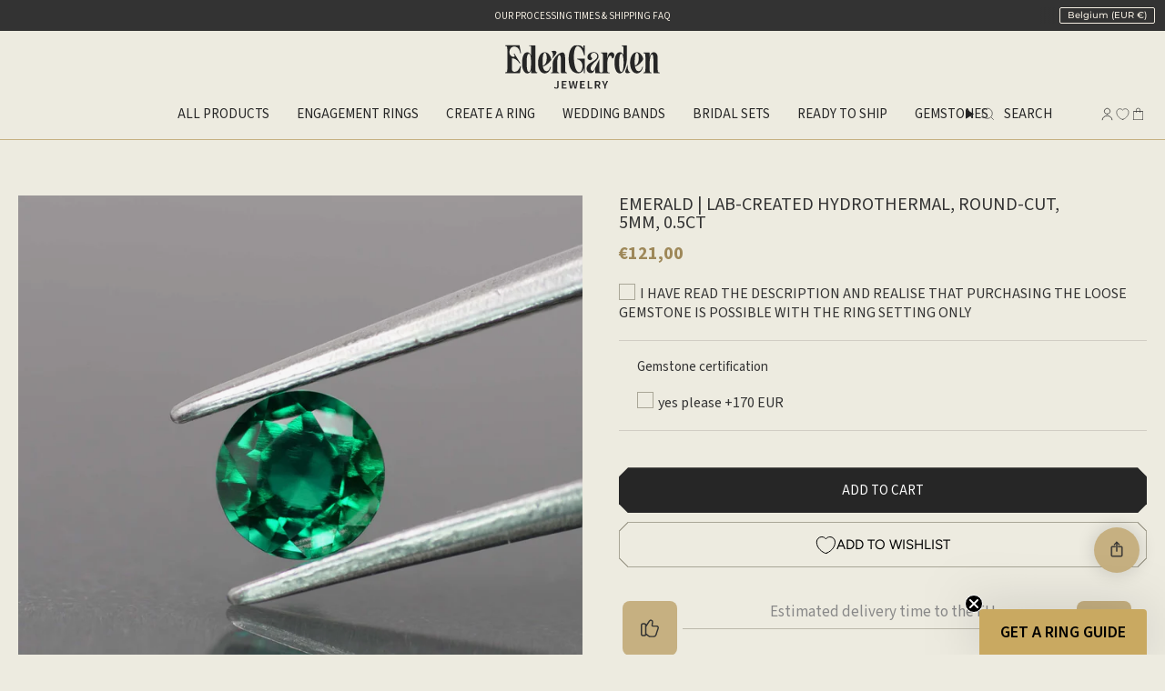

--- FILE ---
content_type: text/html; charset=utf-8
request_url: https://edengardenjewelry.com/en-be/products/lab-created-hydrothermal-emerald-5mm-vs-0-5ct?section_id=api-product-grid-item
body_size: 1307
content:
<div id="shopify-section-api-product-grid-item" class="shopify-section">

<div data-api-content>

<link href="//edengardenjewelry.com/cdn/shop/t/99/assets/product-grid-item.css?v=88032695998973713851766151393" rel="stylesheet" type="text/css" media="all" /><div class="grid-item product-item  product-item--centered product-item--outer-text product-item--has-quickbuy "
       id="product-item--api-product-grid-item-6962036539556"
       data-grid-item
          
  >
    <div class="product-item__image" data-product-image>
      <a class="product-link" href="/en-be/products/lab-created-hydrothermal-emerald-5mm-vs-0-5ct" aria-label="Emerald | Lab-Created Hydrothermal, round-cut, 5mm, 0.5ct" data-product-link="/en-be/products/lab-created-hydrothermal-emerald-5mm-vs-0-5ct"><div class="product-item__bg" data-product-image-default><figure class="image-wrapper image-wrapper--cover lazy-image lazy-image--backfill is-loading" style="--aspect-ratio: 0.9090909090909091;"><img src="//edengardenjewelry.com/cdn/shop/files/R5_5be89b98-ce8b-42ae-ba42-2eb8d4d082bb.jpg?crop=center&amp;height=2600&amp;v=1747215526&amp;width=2364" alt="Emerald | Lab-Created Hydrothermal, round-cut, 5mm, 0.5ct - Eden Garden Jewelry™" width="2364" height="2600" loading="eager" srcset="//edengardenjewelry.com/cdn/shop/files/R5_5be89b98-ce8b-42ae-ba42-2eb8d4d082bb.jpg?v=1747215526&amp;width=136 136w, //edengardenjewelry.com/cdn/shop/files/R5_5be89b98-ce8b-42ae-ba42-2eb8d4d082bb.jpg?v=1747215526&amp;width=160 160w, //edengardenjewelry.com/cdn/shop/files/R5_5be89b98-ce8b-42ae-ba42-2eb8d4d082bb.jpg?v=1747215526&amp;width=180 180w, //edengardenjewelry.com/cdn/shop/files/R5_5be89b98-ce8b-42ae-ba42-2eb8d4d082bb.jpg?v=1747215526&amp;width=220 220w, //edengardenjewelry.com/cdn/shop/files/R5_5be89b98-ce8b-42ae-ba42-2eb8d4d082bb.jpg?v=1747215526&amp;width=254 254w, //edengardenjewelry.com/cdn/shop/files/R5_5be89b98-ce8b-42ae-ba42-2eb8d4d082bb.jpg?v=1747215526&amp;width=284 284w, //edengardenjewelry.com/cdn/shop/files/R5_5be89b98-ce8b-42ae-ba42-2eb8d4d082bb.jpg?v=1747215526&amp;width=292 292w, //edengardenjewelry.com/cdn/shop/files/R5_5be89b98-ce8b-42ae-ba42-2eb8d4d082bb.jpg?v=1747215526&amp;width=320 320w, //edengardenjewelry.com/cdn/shop/files/R5_5be89b98-ce8b-42ae-ba42-2eb8d4d082bb.jpg?v=1747215526&amp;width=480 480w, //edengardenjewelry.com/cdn/shop/files/R5_5be89b98-ce8b-42ae-ba42-2eb8d4d082bb.jpg?v=1747215526&amp;width=528 528w, //edengardenjewelry.com/cdn/shop/files/R5_5be89b98-ce8b-42ae-ba42-2eb8d4d082bb.jpg?v=1747215526&amp;width=640 640w, //edengardenjewelry.com/cdn/shop/files/R5_5be89b98-ce8b-42ae-ba42-2eb8d4d082bb.jpg?v=1747215526&amp;width=720 720w, //edengardenjewelry.com/cdn/shop/files/R5_5be89b98-ce8b-42ae-ba42-2eb8d4d082bb.jpg?v=1747215526&amp;width=960 960w, //edengardenjewelry.com/cdn/shop/files/R5_5be89b98-ce8b-42ae-ba42-2eb8d4d082bb.jpg?v=1747215526&amp;width=1080 1080w, //edengardenjewelry.com/cdn/shop/files/R5_5be89b98-ce8b-42ae-ba42-2eb8d4d082bb.jpg?v=1747215526&amp;width=1296 1296w, //edengardenjewelry.com/cdn/shop/files/R5_5be89b98-ce8b-42ae-ba42-2eb8d4d082bb.jpg?v=1747215526&amp;width=1512 1512w, //edengardenjewelry.com/cdn/shop/files/R5_5be89b98-ce8b-42ae-ba42-2eb8d4d082bb.jpg?v=1747215526&amp;width=1728 1728w, //edengardenjewelry.com/cdn/shop/files/R5_5be89b98-ce8b-42ae-ba42-2eb8d4d082bb.jpg?v=1747215526&amp;width=1950 1950w, //edengardenjewelry.com/cdn/shop/files/R5_5be89b98-ce8b-42ae-ba42-2eb8d4d082bb.jpg?v=1747215526&amp;width=2364 2364w" sizes="(min-width: 990px) calc(100vw / 4 - 32px), (min-width: 750px) calc(100vw / 3 - 22px), calc(100vw / 2 - 16px)" fetchpriority="high" class=" fit-cover is-loading ">
</figure>
&nbsp;</div></a>

      <quick-add-product>
      <div class="quick-add__holder" data-quick-add-holder="6962036539556"><form method="post" action="/en-be/cart/add" id="ProductForm--api-product-grid-item-6962036539556" accept-charset="UTF-8" class="shopify-product-form" enctype="multipart/form-data"><input type="hidden" name="form_type" value="product" /><input type="hidden" name="utf8" value="✓" /><input type="hidden" name="id" value="51204694212954"><button class="quick-add__button caps"
                    type="submit"
                    name="add"
                    aria-label="Quick add"
                    data-add-to-cart
            >
              <span class="btn__text">Quick add</span>
              <span class="btn__plus"></span>
              <span class="btn__added">&nbsp;</span>
              <span class="btn__loader">
                <svg height="18" width="18" class="svg-loader">
                  <circle r="7" cx="9" cy="9" />
                  <circle stroke-dasharray="87.96459430051421 87.96459430051421" r="7" cx="9" cy="9" />
                </svg>
              </span>
              <span class="btn__error" data-message-error>&nbsp;</span>
            </button><input type="hidden" name="product-id" value="6962036539556" /><input type="hidden" name="section-id" value="api-product-grid-item" /></form></div>
    </quick-add-product>
    </div>

    <div class="product-information"
         style="--swatch-size: var(--swatch-size-filters);"
         data-product-information>
      <div class="product-item__info">
        <a class="product-link" href="/en-be/products/lab-created-hydrothermal-emerald-5mm-vs-0-5ct" data-product-link="/en-be/products/lab-created-hydrothermal-emerald-5mm-vs-0-5ct">
          <p class="product-item__title">Emerald | Lab-Created Hydrothermal, round-cut, 5mm, 0.5ct</p>

          <div class="product-item__price__holder"><div class="product-item__price" data-product-price>
              <span class="price">
  
    <span class="new-price">
      €121,00</span>
    
  
</span>
              
            </div>
          </div>
        </a></div>
    </div>
  </div></div></div>

--- FILE ---
content_type: text/css
request_url: https://edengardenjewelry.com/cdn/shop/t/99/assets/search.css?v=166122548810188702141766151407
body_size: -266
content:
.search__caption{font-size:1.5rem}.search-popdown__main{height:103px;margin-top:34px;padding-left:max(env(safe-area-inset-left,1.4rem),var(--content-padding, 2rem));padding-right:max(env(safe-area-inset-right,1.4rem),var(--content-padding, 2rem));background:#edebe0!important}.search-popdown__close__button{width:100%!important}button.search-reset,button.search-reset.hidden{display:none!important}form.search-form .input-holder{border:1px black solid;border-radius:var(--RADIUS-SELECT)}form.search-form .input-holder input{font-size:1.6rem!important;text-transform:uppercase}.predictive-search{font-family:var(--main-ff, Arial);background:#edebe0;padding-left:max(env(safe-area-inset-left,1.4rem),var(--content-padding, 2rem));padding-right:max(env(safe-area-inset-right,1.4rem),var(--content-padding, 2rem))}.predictive-search__heading{font-family:var(--main-ff, Arial)!important}.predictive-search__products__list.grid-outer .product-information{text-align:left}.predictive-search__products__list.grid-outer p.product-item__title{border-top:1px black solid;padding-top:15px;margin-top:10px}.predictive-search__products__list.grid-outer .product-information .price{font-size:1.5rem;color:#c6b081}predictive-search[open=true] .predictive-search{opacity:1;visibility:visible;width:100%!important;padding-right:max(env(safe-area-inset-right,1.4rem),var(--content-padding, 2rem))}.predictive-search__actions.aos-animate button.btn.btn--outline.btn--primary svg{display:none}.search>.icon{width:1.5rem;height:1.5rem;fill:var(--3-color, #c6b081)}.search>span{color:var(--3-color, #c6b081);text-align:center}.search-color>span{color:#f2ece0;text-align:center}.page-header.page-header--grey .search>span{color:#f2ece0}@media only screen and (max-width: 1350px){.search-popdown__close__button{padding:0}.search-popdown__close{width:30px}}@media only screen and (max-width: 960px){.search>.icon{width:2.5rem;height:2.5rem}.search>span{display:none}}
/*# sourceMappingURL=/cdn/shop/t/99/assets/search.css.map?v=166122548810188702141766151407 */


--- FILE ---
content_type: text/css
request_url: https://edengardenjewelry.com/cdn/shop/t/99/assets/product-share-buttons.css?v=168364636362800624471766151397
body_size: 86
content:
.product-share-buttons{display:inline-block;position:fixed;bottom:90px;right:28px;width:fit-content;z-index:90}.product-share-buttons__button{display:inline-flex;align-items:center;gap:8px;padding:10px 20px;border:1px solid var(--site-border-color, #F3F3F3);background-color:transparent;color:var(--text-color, #282C2E);text-decoration:none;border-radius:0;transition:all .3s ease;font-family:var(--BTN-FONT-STACK);font-size:var(--BTN-FONT-SIZE);font-weight:var(--BTN-FONT-WEIGHT);text-transform:var(--BTN-UPPERCASE);letter-spacing:var(--BTN-LETTER-SPACING);cursor:pointer;position:relative;width:auto;background-color:#c6b081;border-color:#c6b081;color:#333}.product-share-buttons__button:hover{background-color:#c6b081;color:#333;border-color:#c6b081;filter:brightness(95%)}.product-share-buttons__button:focus{outline:2px solid var(--text-color, #282C2E);outline-offset:2px}.product-share-buttons__button .icon{width:24px;height:24px;flex-shrink:0;fill:#333;transition:transform .3s ease}.product-share-buttons__button:hover .icon{transform:scale(1.1)}.product-share-buttons__button-text{font-size:inherit;line-height:1.4}.product-share-buttons__message{position:absolute;bottom:100%;left:50%;transform:translate(-50%) translateY(-10px);margin-bottom:10px;padding:8px 16px;background-color:var(--text-color, #282C2E);color:#fff;font-size:.875rem;white-space:nowrap;opacity:0;visibility:hidden;pointer-events:none;transition:opacity .3s ease,visibility .3s ease,transform .3s ease;z-index:10}.product-share-buttons__message:after{content:"";position:absolute;top:100%;left:50%;transform:translate(-50%);border:6px solid transparent;border-top-color:var(--text-color, #282C2E)}.product-share-buttons__message.is-visible{opacity:1;visibility:visible;transform:translate(-50%) translateY(0)}.product-share-buttons__message-text{display:block}@media (min-width: 576px){.product-share-buttons__button{width:50px;height:50px;border-radius:50%;background-color:#c6b081;border:none;font-weight:600;display:flex;align-items:center;justify-content:center;box-shadow:0 0 20px #0000002a;cursor:pointer;transition-duration:.3s;overflow:hidden;position:relative}.product-share-buttons__button svg{width:12px;transition-duration:.3s;stroke:#333}.product-share-buttons__button svg path{fill:#333!important;stroke:#333!important}.product-share-buttons__button.is-copied,.product-share-buttons__button:hover{width:140px;border-radius:0;transition-duration:.3s;align-items:center}.product-share-buttons__button.is-copied svg,.product-share-buttons__button:hover svg{width:50px;transition-duration:.3s;transform:scale(.7) translateY(60%)!important}.product-share-buttons__button:before{position:absolute;top:-20px;content:"Share";color:#333;transition-duration:.3s;font-size:2px}.product-share-buttons__button:hover:before,.product-share-buttons__button.is-copied:before{font-size:13px;opacity:1;transform:translateY(30px);transition-duration:.3s}.product-share-buttons__button.is-copied:before{content:"Copied"}}@media only screen and (max-width: 960px){.product-share-buttons__button{padding:8px 16px;font-size:calc(var(--BTN-FONT-SIZE) * .9)}.product-share-buttons__button .icon{width:16px;height:16px}}@media only screen and (max-width: 640px){.product-share-buttons{top:148px;bottom:unset;right:12px;transform:translateY(-50%)}.product-share-buttons__button{width:32px;height:32px;border-radius:50%;justify-content:center}.product-share-buttons__message{left:0;transform:translate(0) translateY(-10px);width:100%;text-align:center}.product-share-buttons__message.is-visible{transform:translate(0) translateY(0)}.product-share-buttons__message:after{left:50%}}
/*# sourceMappingURL=/cdn/shop/t/99/assets/product-share-buttons.css.map?v=168364636362800624471766151397 */


--- FILE ---
content_type: text/css
request_url: https://edengardenjewelry.com/cdn/shop/t/99/assets/fera-reviews.css?v=181371425591815509701766151348
body_size: -836
content:
.reviews-title {
    margin-bottom: 1.2rem;
}







--- FILE ---
content_type: text/css
request_url: https://edengardenjewelry.com/cdn/shop/t/99/assets/section-products-image.css?v=12225240603384474731766151410
body_size: -438
content:
.brick__section{gap:20px!important}.brick__block.brick__block--products .grid-outer .grid{--columns: 4}.brick__section.wrapper--full-padded .brick__block.brick__block--products,.brick__block--products .grid-outer{padding:0!important}@media only screen and (max-width: 1165px){#shopify-section-template--23711721292122__imgtxt .brick__section{height:auto!important}.brick__block.brick__block--products .grid-outer .grid{--columns: 1}}@media only screen and (min-width: 992px){.brick__block{height:77vh}}
/*# sourceMappingURL=/cdn/shop/t/99/assets/section-products-image.css.map?v=12225240603384474731766151410 */


--- FILE ---
content_type: text/css
request_url: https://edengardenjewelry.com/cdn/shop/t/99/assets/footer-styles.css?v=153254094715666937291766151349
body_size: 1566
content:
.footer-menu__label,.footer-menu__link,.footer-menu__text,.footer-menu__title,.socials__title{font-size:1.5rem;font-style:normal;font-weight:400;line-height:100%}.page-footer{display:flex;flex-direction:column;align-items:stretch;flex:0 0 auto;padding:8rem 0 3.4rem;color:var(--1-color, #262626);background-color:var(--back, #edebe0)}.page-footer__row{display:grid;grid-template-columns:-webkit-min-content 1fr;grid-template-columns:min-content 1fr}@media only screen and (max-width: 960px){.page-footer__row{display:flex;flex-direction:column;align-items:center;gap:5rem}}.page-footer__row.page-footer__row--main{padding-bottom:8rem}@media only screen and (max-width: 1024px){.page-footer__row.page-footer__row--main{padding-bottom:2rem}}.page-footer__row.page-footer__row--bottom{padding-top:3rem;border-top:1px solid var(--5-color, #504c4c)}@media only screen and (max-width: 960px){.page-footer__row.page-footer__row--bottom{gap:unset}}@media only screen and (max-width: 1024px){.page-footer__col--small,.page-footer__col--big{width:100%}}.page-footer__logo{display:block;margin-bottom:6rem}@media only screen and (max-width: 1024px){.page-footer__logo{margin-bottom:4rem}}.page-footer__logo .icon{width:27rem;height:7.8rem}a.page-footer__logo .icon img{margin:0 auto}.page-footer__socials{margin-top:auto}.page-footer__menus{display:flex;align-items:stretch;justify-content:flex-end;gap:12rem;margin-right:2.4rem}@media only screen and (max-width: 1400px){.page-footer__menus{gap:4rem;margin-right:unset}}@media only screen and (max-width: 1024px){.page-footer__menus{flex-direction:column;align-items:stretch;gap:2rem}}.page-footer__menu{min-width:15.4rem}.page-footer__langs{display:flex;align-items:stretch;gap:1.4rem;margin-bottom:1.6rem}@media only screen and (max-width: 1165px){.page-footer__langs{flex-direction:column;gap:2rem;margin-bottom:2rem}}.page-footer__divider{width:.5px;background:#5c5c5c}@media only screen and (max-width: 768px){.page-footer__divider{display:none}}.page-footer__copyright p{color:var(--5-color, #504c4c);font-size:1.2rem;font-style:normal;font-weight:400;line-height:120%;text-transform:uppercase;white-space:nowrap}.page-footer__copyright p:not(:last-child){margin-bottom:.7rem}.language__button{display:flex;align-items:center;gap:.5rem;height:1.6rem;padding:.4rem 1rem;border-radius:.2rem;border:.5px solid #424242;color:#424242;font-size:.6rem;font-style:normal;font-weight:400;line-height:120%;text-transform:uppercase}.language__button>span{display:block;flex-shrink:0;white-space:nowrap}.language__button>i{display:block;width:.4rem;height:.7rem;flex-shrink:0;background-image:url(data:image/svg+xml,\ %3Csvg%20xmlns%3D%22http%3A%2F%2Fwww.w3.org%2F2000%2Fsvg%22%20width%3D%225%22%20height%3D%223%22%20viewBox%3D%220%200%205%203%22%20fill%3D%22none%22%3E%0A%20%20%3Cpath%20d%3D%22M4.58715%200.722224L4.91406%201.04944L3.13241%202.83171C3.10386%202.86044%203.06992%202.88324%203.03252%202.8988C2.99513%202.91435%202.95503%202.92236%202.91453%202.92236C2.87402%202.92236%202.83392%202.91435%202.79653%202.8988C2.75913%202.88324%202.72519%202.86044%202.69664%202.83171L0.914062%201.04944L1.24097%200.722533L2.91406%202.39532L4.58715%200.722224Z%22%20fill%3D%22%235C5C5C%22%2F%3E%0A%3C%2Fsvg%3E);background-size:contain;background-repeat:no-repeat;background-position:center}.pay-system{display:flex;align-items:center;gap:.4rem}.pay-system li{flex-shrink:0}.pay-system__tab{display:block}.pay-system__tab .icon{width:2.5rem;height:1.6rem}.socials{display:flex;flex-direction:column;align-items:center;gap:2rem}.socials__title{text-align:center;text-transform:uppercase}.socials__list{display:flex;align-items:center;gap:1.5rem}@media only screen and (max-width: 960px){.socials__list{gap:0rem!important}}.socials__list li{flex-shrink:0}.socials__link{display:flex;align-items:center;justify-content:center}.socials__link .icon{flex-shrink:0;width:2.6rem;height:2.6rem}.footer-menu{display:flex;flex-direction:column;align-items:stretch}.footer-menu__title{margin-bottom:2rem;color:#6b5a35;text-transform:uppercase}@media only screen and (max-width: 1024px){.footer-menu__title{display:none}}.footer-menu__list{display:flex;flex-direction:column;align-items:flex-start;gap:1rem}@media only screen and (max-width: 1024px){.footer-menu__list{display:none;padding-top:2rem}}@media only screen and (max-width: 960px){.footer-menu__list{gap:1.5rem!important}}.footer-menu__list.footer-menu__dropdown{padding-top:0;padding-bottom:0;overflow:hidden;max-height:0;opacity:0;transform:scaleY(0);transform-origin:top center;transition-property:all;transition-duration:.4s;transition-timing-function:ease-in-out}.footer-menu__text{max-width:51rem;text-transform:uppercase}.footer-menu__link{color:var(--1-color, #262626);text-transform:uppercase}.page-footer__col li.footer-menu__item:hover a{color:#c6b081}li.footer-menu__item.active a{color:var(--3-color, #c6b081)}.footer-menu__label{width:100%;display:flex;align-items:center;justify-content:space-between;padding-top:2rem;color:var(--3-color, #c6b081)!important;text-transform:uppercase;border-top:1px solid var(--1-color, #262626);cursor:pointer}@media only screen and (max-width: 1024px){.footer-menu__label{color:var(--1-color, #262626)!important}}.footer-menu__label span{display:block;flex-shrink:0;width:50px;height:7px;background-image:url(data:image/svg+xml,\ %3Csvg%20xmlns%3D%22http%3A%2F%2Fwww.w3.org%2F2000%2Fsvg%22%20width%3D%2251%22%20height%3D%228%22%20viewBox%3D%220%200%2051%208%22%20fill%3D%22none%22%3E%0A%20%20%3Cpath%20d%3D%22M37.2666%200.879962C36.8188%201.31717%2036.0265%202.02051%2035.4926%202.45772L34.5625%203.2371L18.8034%203.18007L3.06154%203.14205L2.54485%202.66682C1.9076%202.07754%201.35646%202.05853%200.753653%202.64782C0.081953%203.27512%200.081953%204.33963%200.753653%204.96694C1.37368%205.57523%201.92482%205.53721%202.63097%204.85288L3.23378%204.28261H34.7692L35.9404%205.15703C36.5776%205.65127%2037.3182%206.24055%2037.5938%206.48767L38.0588%206.92488L39.2817%205.91739C40.5906%204.81486%2042.0374%203.95945%2042.8813%203.78837C43.553%203.63629%2043.5358%203.38917%2042.8468%203.2371C41.9512%203.00899%2040.4701%202.11556%2039.2817%201.07005C38.6789%200.537797%2038.1622%200.100586%2038.1277%200.100586C38.1105%200.100586%2037.7144%200.442751%2037.2666%200.879962ZM39.0233%202.68583C39.4367%203.04701%2039.7811%203.42719%2039.7811%203.50323C39.7811%203.57927%2039.385%204.01648%2038.9028%204.4727L38.0244%205.29009L37.2321%204.39666L36.4226%203.50323L37.1977%202.76187C37.6283%202.34367%2038.0416%202.0015%2038.1277%202.0015C38.2138%202.0015%2038.6272%202.30565%2039.0233%202.68583Z%22%20fill%3D%22%23262626%22%2F%3E%0A%20%20%3Cpath%20d%3D%22M43.243%200.803991C43.4669%201.20318%2043.863%201.90652%2044.1213%202.36274C44.3797%202.83797%2044.6036%203.35122%2044.6036%203.5223C44.6036%203.67438%2044.2936%204.41573%2043.8974%205.13808C42.8296%207.15306%2042.8124%207.21008%2043.088%207.039C43.2085%206.94396%2043.6391%206.63981%2044.0525%206.33566C45.2581%205.42322%2047.032%204.52979%2048.651%204.01654C50.2872%203.48429%2050.58%203.33221%2049.9255%203.33221C48.6855%203.33221%2045.947%202.15364%2043.9491%200.746964C43.4496%200.385789%2043.0018%200.100651%2042.9502%200.100651C42.8985%200.100651%2043.0363%200.423808%2043.243%200.803991Z%22%20fill%3D%22%23262626%22%2F%3E%0A%3C%2Fsvg%3E);background-size:contain;background-repeat:no-repeat;background-position:center;transition:transform .3s ease-in-out}@media only screen and (max-width: 1024px){.footer-menu__label{display:flex}}.footer-menu__label:not(.footer-menu__label--questions){display:none}@media only screen and (max-width: 1024px){.footer-menu__label:not(.footer-menu__label--questions){display:flex}}.footer-menu__label.footer-menu__label--questions{padding-top:0;padding-bottom:1.4rem;color:var(--1-color, #262626);border-top:0 solid var(--1-color, #262626)}.footer-menu__input:checked~label span{-webkit-animation:arrowAnim .4s linear 0s 1 forwards;animation:arrowAnim .4s linear 0s 1 forwards}@media only screen and (max-width: 1024px){.footer-menu__input:checked~.footer-menu__list{display:flex}}.footer-menu__input:checked~.footer-menu__dropdown{padding-top:1.4rem;padding-bottom:2rem;max-height:100rem;opacity:1;transform:scaleY(1)}.footer-menu__input:not(:checked)~label span{-webkit-animation:arrowAnimReverse .4s linear 0s 1 forwards;animation:arrowAnimReverse .4s linear 0s 1 forwards}@-webkit-keyframes arrowAnim{0%{opacity:0}25%{opacity:0;transform:translate(50%,50%)}50%{opacity:1}to{transform:rotate(180deg)}}@keyframes arrowAnim{0%{opacity:0}25%{opacity:0;transform:translate(50%,50%)}50%{opacity:1}to{transform:rotate(180deg)}}@-webkit-keyframes arrowAnimReverse{0%{opacity:1}25%{opacity:0;transform:translate(50%,50%)}50%{opacity:0}to{opacity:1;transform:rotate(0)}}@keyframes arrowAnimReverse{0%{opacity:1}25%{opacity:0;transform:translate(50%,50%)}50%{opacity:0}to{opacity:1;transform:rotate(0)}}.page-footer__row.page-footer__row--main.reviews-footer{padding-top:8rem;border-top:1px solid #504c4c}.reviews-footer{padding-top:8rem}.reviews-footer-top{border-top:1px solid #504c4c}@media only screen and (max-width: 1165px){.reviews-footer-top{border-top:none}.footer-menu__label{color:var(--1-color, #262626)!important}}@media only screen and (max-width: 431px){.footer-menu__label{color:var(--3-color, #c6b081)!important}.page-footer__row.page-footer__row--main.reviews-footer{padding-top:8rem;border-top:none}}
/*# sourceMappingURL=/cdn/shop/t/99/assets/footer-styles.css.map?v=153254094715666937291766151349 */


--- FILE ---
content_type: application/javascript
request_url: https://cdn.appmate.io/themecode/edengardenjewelry/main/product-page-buttons.js?generation=1747228987086658
body_size: 480
content:
export function inject({theme:t}){t.watch({selector:".product__submit > .product__submit__buttons > .product__submit__item",pageType:["product"]},e=>{e.insertAfter(t.createComponent("wishlist-button-product",{dataset:{productHandle:t.getProductHandle(document.location.href),variantId:t.getVariantId(document.location.href)},props:{showIcon:!0,showText:!0,fullWidth:!0,alignContent:"center",alignSelf:"center"}}))}),t.watch({selector:".product__images > .product__slides > .media--active"},e=>{e.append(t.createComponent("wishlist-button-collection",{dataset:{productHandle:t.getProductHandle(document.location.href),variantId:t.getVariantId(document.location.href)},props:{showIcon:!0,showText:!1,floating:{reference:e,position:{placement:"top-end",inset:!0}}}}))})}export function define({lit:{html:t},WishlistElement:e}){return class extends e{static get properties(){return{showIcon:{type:Boolean,attribute:"show-icon",reflect:!0},showText:{type:Boolean,attribute:"show-text",reflect:!0},icon:{type:String,reflect:!0},iconUnstyled:{type:Boolean,attribute:"icon-unstyled",reflect:!0},fullWidth:{type:Boolean,attribute:"full-width",reflect:!0},alignSelf:{type:String,attribute:"align-self",reflect:!0},alignContent:{type:String,attribute:"align-content",reflect:!0},floating:{type:Object,reflect:!0}}}constructor(){super(),this.showIcon=!1,this.showText=!1,this.icon="wishlist",this.iconUnstyled=!1,this.fullWidth=!1,this.alignSelf="center",this.alignContent="center",this.floating=null}getStateConfig(){return{productInfo:!0}}getEventConfig(){return{"click wk-button":this.handleClick}}handleClick(){return this.productInfo.inWishlist?this.app.removeWishlistItem(this.productInfo):this.app.addWishlistItem(this.productInfo)}render(){if(!this.productInfo)return;const n=this.productInfo.inWishlist,i=this.getTranslation(n?"wishlist_buttons.product_in_wishlist":"wishlist_buttons.add_product"),o=this.getTranslation(n?"wishlist_buttons.remove_product":"wishlist_buttons.add_product");return t`
         <div class="whishlist-product-btn btn btn--outline btn--transparent">
           <wk-button
             .text=${i}
             .hint=${o}
             .selected=${n}
             .showIcon=${this.showIcon}
             .showText=${this.showText}
             .floating=${this.floating}
             .icon=${this.icon}
             .iconUnstyled=${this.iconUnstyled}
             .fullWidth=${this.fullWidth}
             .alignSelf=${this.alignSelf}
             .alignContent=${this.alignContent}
           ></wk-button>
         </div>
       `}}}


--- FILE ---
content_type: image/svg+xml
request_url: https://edengardenjewelry.com/cdn/shop/files/Group_209676661.svg?v=1732373710&width=170
body_size: 5179
content:
<svg xmlns="http://www.w3.org/2000/svg" fill="none" viewBox="0 0 171 49" height="49" width="171">
<mask height="49" width="171" y="0" x="0" maskUnits="userSpaceOnUse" style="mask-type:luminance" id="mask0_210_2353">
<path fill="white" d="M170.344 0.765625H0.34375V48.7656H170.344V0.765625Z"></path>
</mask>
<g mask="url(#mask0_210_2353)">
<path fill="#C6B081" d="M54.0283 47.3092L55.0751 46.5434C55.4261 47.1757 55.8878 47.449 56.4102 47.449C57.2125 47.449 57.6262 47.015 57.6262 45.7965V40.0586H59.1451V45.9258C59.1451 47.4907 58.3763 48.7656 56.5899 48.7656C55.3906 48.7656 54.5736 48.2732 54.0283 47.3092Z"></path>
<path fill="#C6B081" d="M62.582 40.0566H67.7365V41.3336H64.101V43.5244H67.1807V44.8013H64.101V47.3323H67.866V48.6092H62.582V40.0566Z"></path>
<path fill="#C6B081" d="M70.083 40.0566H71.6438L72.3876 44.3757C72.5255 45.2854 72.6738 46.1951 72.8117 47.1069H72.8639C73.0415 46.1972 73.2296 45.2792 73.4197 44.3757L74.4727 40.0566H75.7932L76.8462 44.3757C77.0343 45.2625 77.2223 46.1889 77.4125 47.1069H77.4647C77.6026 46.1889 77.7405 45.2708 77.8784 44.3757L78.6222 40.0566H80.0785L78.4341 48.6071H76.5537L75.4902 44.1045C75.3482 43.4409 75.2228 42.7858 75.1121 42.139H75.0598C74.9428 42.7879 74.8133 43.4409 74.6712 44.1045L73.6349 48.6071H71.7858L70.083 40.0566Z"></path>
<path fill="#C6B081" d="M82.7188 40.0566H87.8732V41.3336H84.2377V43.5244H87.3174V44.8013H84.2377V47.3323H88.0048V48.6092H82.7188V40.0566Z"></path>
<path fill="#C6B081" d="M91.0703 40.0566H92.5893V47.3323H96.1453V48.6092H91.0703V40.0566Z"></path>
<path fill="#C6B081" d="M98.9551 40.0566H101.84C103.621 40.0566 104.993 40.6847 104.993 42.5938C104.993 44.503 103.621 45.2666 101.84 45.2666H100.474V48.6092H98.9551V40.0587V40.0566ZM101.684 44.0523C102.856 44.0523 103.495 43.5661 103.495 42.5938C103.495 41.6215 102.856 41.271 101.684 41.271H100.474V44.0544H101.684V44.0523ZM101.556 44.8619L102.655 43.9563L105.33 48.6092H103.623L101.556 44.8619Z"></path>
<path fill="#C6B081" d="M109.338 45.4292L106.762 40.0586H108.385L109.317 42.2452C109.568 42.8816 109.81 43.4742 110.08 44.1252H110.132C110.401 43.4742 110.671 42.8795 110.92 42.2452L111.851 40.0586H113.433L110.857 45.4292V48.6091H109.338V45.4292Z"></path>
<path fill="#C6B081" d="M134.949 21.9341C134.945 21.8068 134.747 21.7817 134.724 21.9153C134.444 23.524 133.982 25.6877 132.67 28.5024C131.151 31.7615 134.555 32.2894 138.169 30.8079C134.471 30.0005 135.033 24.2083 134.949 21.9361"></path>
<path fill="#C6B081" d="M170.035 30.7593C169.391 30.584 167.962 31.283 167.962 27.9092C167.962 25.7371 167.962 23.7487 167.96 23.3063C167.946 19.6153 167.96 18.7285 167.96 14.7684C167.96 10.8082 166.155 8.98875 163.947 8.70289C161.692 8.41078 160.466 10.395 160.048 11.3089C159.726 12.0121 159.482 12.7528 159.204 13.4768L159.141 13.481C159.133 13.3433 159.114 13.2035 159.114 13.0658C159.112 11.9411 159.114 10.8165 159.112 9.6919C159.112 9.10976 158.999 9.00335 158.426 9.00126C156.565 9.00126 154.703 9.00126 152.842 9.00126H152.518C152.309 9.00126 152.14 9.16401 152.14 9.37266C152.14 9.58131 152.298 9.7378 152.497 9.75032C153.251 9.75032 153.594 9.9381 153.878 10.2866C154.392 10.9208 154.473 12.1102 154.473 13.7773C154.473 15.4444 154.501 22.407 154.473 26.7219C154.473 30.2168 153.661 30.751 152.748 30.751C152.624 30.751 152.532 30.7405 152.451 30.7697C152.301 30.8198 152.194 30.9617 152.194 31.1265C152.194 31.2455 152.238 31.5042 152.806 31.5042C153.84 31.5042 161.061 31.5042 161.082 31.5C161.262 31.4708 161.427 31.3707 161.402 31.0556C161.387 30.8949 161.193 30.7823 161.055 30.7656C160.844 30.7385 160.639 30.7531 160.574 30.751C160.035 30.7385 159.166 30.6654 159.166 28.2367C159.166 25.808 159.116 26.6635 159.116 21.6371C159.116 14.47 160.493 10.9626 161.711 10.9626C163.456 10.9626 163.224 16.1705 163.224 18.6075C163.24 21.9084 163.234 29.9435 163.234 30.7468C163.234 30.8678 163.234 31.1057 163.234 31.1286C163.234 31.3373 163.403 31.5063 163.612 31.5063H169.97C170.179 31.5063 170.348 31.3373 170.348 31.1286C170.348 31.0848 170.348 30.8365 170.039 30.7572"></path>
<path fill="#C6B081" d="M117.657 8.70638C116.946 8.60623 114.473 8.70012 113.365 12.5455C113.041 13.6702 112.801 14.8177 112.532 15.957V15.5835C112.532 13.6034 112.532 11.6233 112.532 9.64322C112.532 9.06109 112.423 8.94842 111.857 8.94842C109.983 8.94842 108.108 8.94842 106.234 8.94842C106.048 8.94842 105.584 8.91295 105.584 9.32399C105.584 9.73503 106.121 9.72877 106.324 9.72877C106.995 9.72877 107.824 10.0292 107.824 12.6248C107.837 16.5788 107.828 25.5674 107.824 29.1875C107.824 30.0555 107.116 30.7565 106.247 30.7524L105.467 30.7482C104.605 30.744 103.898 30.045 103.898 29.1833V16.6476C103.898 16.2825 103.704 16.4473 103.66 16.5475C102.043 19.623 98.8484 26.6649 97.7933 28.2694C97.5154 28.6909 96.7486 29.2563 96.1719 29.152C95.4281 29.0185 94.6404 28.3863 94.3375 27.0822C93.3492 22.8487 100.549 18.6945 102.394 15.5564C103.892 13.0067 102.48 8.58119 97.7891 8.5332C92.361 8.7043 90.6352 12.1032 90.725 14.2815C90.748 14.8261 91.0175 16.7227 93.1048 17.2444C95.192 17.766 96.1218 15.6544 96.0132 15.1912C93.719 13.6952 94.2706 11.0808 95.4532 10.0501C96.9701 8.72933 99.9766 8.82114 101.26 11.423C102.699 15.7713 98.6019 17.428 93.3994 20.733C92.5803 21.2546 88.2763 24.3823 90.3907 28.983C91.6673 31.7602 95.5577 32.3047 97.3399 30.2516C98.7001 28.6846 99.2684 26.5439 99.2725 26.5439C99.2851 26.5084 99.3185 26.523 99.3185 26.5898V31.1217C99.3185 31.3449 99.4982 31.5244 99.7217 31.5244C101.692 31.5244 114.92 31.5244 114.92 31.5244C114.92 31.5244 115.348 31.4555 115.348 31.1405C115.348 30.8254 114.92 30.7753 114.92 30.7753C114.92 30.7753 114.157 30.7691 114.007 30.7691C113.468 30.7691 112.592 30.4665 112.592 28.2966C112.592 26.1266 112.536 25.4172 112.536 22.6547C112.536 19.8921 112.534 15.5835 114.623 13.0713C115.114 12.5435 115.941 12.2493 116.76 12.773C117.945 13.5325 117.226 15.5188 118.219 15.4771C120.316 15.3874 121.794 9.2906 117.659 8.7043"></path>
<path fill="#C6B081" d="M87.5807 1.19623H86.628C86.417 1.19623 86.2519 1.38193 86.277 1.59058C86.3856 2.5003 86.557 4.30304 86.5131 4.31973C86.4191 4.18828 86.3292 4.05683 86.2289 3.92746C85.5792 3.09078 84.8103 2.31043 83.6528 1.70743C81.3043 0.482649 77.7901 0.328248 75.3434 1.9891C73.7409 3.07617 72.8299 4.39275 72.1342 5.78654C70.7907 8.4823 70.3582 11.2657 70.212 14.0679C70.0595 17.014 70.2203 19.9539 71.008 22.8687C71.5095 24.7195 72.1781 26.541 73.5069 28.2331C74.4701 29.46 75.6485 30.5825 77.6459 31.2294C78.8849 31.63 80.1447 31.7906 81.3106 31.6675C85.8967 31.0979 86.5946 26.5639 86.8934 25.7773V31.1814C86.8934 31.3629 87.0396 31.511 87.2235 31.511H87.6016C87.7834 31.511 87.9318 31.3629 87.9318 31.1814V15.7871H79.7582C79.355 15.7684 79.309 16.3046 79.6851 16.3922C88.2055 18.3869 85.3305 29.871 82.1317 30.4073C74.6895 31.655 73.7054 1.49043 80.0758 2.04961C84.0497 2.39806 86.0555 8.47395 86.6823 10.5834C86.8369 11.1029 86.9686 11.6246 87.1044 12.1295H87.9359V1.54885C87.9359 1.35481 87.7772 1.19623 87.5828 1.19623"></path>
<path fill="#C6B081" d="M152.08 16.1634C151.685 13.8203 150.931 12.3868 149.255 10.6133C148.177 9.46991 146.854 8.77302 145.262 8.71877C142.722 8.63322 140.964 9.95398 139.679 11.9946C138.34 14.1207 137.843 16.5098 137.697 18.9781C137.607 20.4783 137.653 21.9785 137.903 23.4662C138.277 25.682 138.957 27.7727 140.432 29.5275C141.612 30.9338 143.112 31.76 144.968 31.7788C146.744 31.7976 148.242 31.1007 149.433 29.7758C150.55 28.5322 151.177 26.9527 151.676 25.3837C151.791 25.0206 151.76 24.8328 151.639 24.7222C151.576 24.6576 151.491 24.6179 151.397 24.6096C151.294 24.5971 151.208 24.6304 151.144 24.6847C151.089 24.7264 151.046 24.7828 151.018 24.8474C151.006 24.8725 150.997 24.8996 150.991 24.9225C150.759 25.8719 150.181 27.032 149.61 27.8374C148.787 29.0017 147.598 29.517 146.317 29.2312C145.22 28.985 144.514 28.2484 144.011 27.3032C143.49 26.3268 143.196 25.2856 143.016 24.2173C147.717 23.4474 152.195 16.8373 152.082 16.1634M142.893 23.3639C142.87 23.1761 142.851 22.9884 142.834 22.8006C142.801 22.4521 142.778 22.1016 142.759 21.749C142.757 21.7052 142.755 21.6593 142.753 21.6134C142.73 21.5695 142.398 16.0779 143.357 11.4855C143.459 10.991 143.691 10.5194 143.921 10.0687C144.172 9.58258 144.562 9.2237 145.162 9.24665C145.768 9.2696 146.133 9.65769 146.407 10.1438C146.948 11.1057 147.084 12.174 147.153 13.2486C147.212 14.1708 147.855 21.845 142.897 23.3618"></path>
<path fill="#C6B081" d="M134.211 10.2081V0.994141C132.312 0.994141 128.585 0.994141 128.574 0.994141C128.382 1.01083 128.231 1.17358 128.231 1.36971C128.231 1.50951 128.307 1.63052 128.42 1.69521C128.426 1.69938 128.432 1.70355 128.438 1.70772C128.455 1.71607 128.472 1.72233 128.493 1.72859C128.522 1.73694 128.551 1.7432 128.582 1.74528C130.35 1.74528 130.384 3.35398 130.384 4.15937C130.384 6.60683 130.4 9.22957 130.4 12.1757C130.256 11.8168 130.118 11.4329 129.949 11.0615C128.725 8.37827 125.914 8.24891 124.18 9.32346C123.177 9.94524 122.525 10.8675 122.028 11.9086C121.019 14.0202 120.678 16.284 120.57 18.5875C120.474 20.6407 120.507 22.6938 120.86 24.726C121.18 26.5663 121.681 28.3419 122.808 29.8839C123.794 31.2338 125.235 31.9182 126.804 31.7617V31.7575C127.908 31.5656 128.856 31.0878 129.663 30.2928C130.553 29.3894 131.361 28.0373 132.047 26.3806C133.534 22.7084 134.034 18.0576 134.128 15.3388C134.182 13.7948 134.217 10.2081 134.217 10.2081M130.095 26.4286C129.938 27.5115 129.776 28.6028 129.082 29.5187C128.491 30.297 127.546 30.3158 126.938 29.5521C126.437 28.922 126.228 28.1708 126.069 27.403C125.576 24.9952 125.664 22.5498 125.578 20.1107C125.421 15.7144 126.176 12.2216 126.733 11.2597C127.128 10.5816 127.728 10.2833 128.338 10.4648C128.787 10.5983 129.117 10.9092 129.297 11.3223C130.793 14.74 130.712 22.1847 130.095 26.4307"></path>
<path fill="#C6B081" d="M51.9654 15.8267C51.9988 15.7391 55.3062 12.0731 56.2067 10.6292C58.0182 7.72899 55.1704 6.02014 51.0586 7.79784C54.529 9.51921 51.9654 15.8246 51.9654 15.8246"></path>
<path fill="#C6B081" d="M68.2632 30.8276C68.2632 30.8276 68.259 30.8255 68.259 30.8234C68.2528 30.8193 68.2486 30.8172 68.2423 30.813C68.1943 30.7817 68.1399 30.7608 68.0793 30.7567C68.0752 30.7567 68.071 30.7567 68.0668 30.7567C68.0605 30.7567 68.0564 30.7567 68.0501 30.7567H68.048C68.048 30.7567 68.0438 30.7567 68.0396 30.7567C68.0355 30.7567 68.0355 30.7567 68.0313 30.7567H67.6009C66.8842 30.7567 66.2741 29.8824 66.2741 27.9169C66.2741 25.578 66.2679 18.1813 66.224 14.2587C66.2073 12.7105 66.0485 11.1248 65.1271 9.83113C62.4151 6.017 52.637 14.5174 52.637 20.5724V29.463C52.637 30.3477 52.2901 30.7567 51.0365 30.7567C51.0114 30.7567 50.9592 30.7567 50.9237 30.7692C50.7712 30.8276 50.6562 30.9632 50.6562 31.1343C50.6562 31.3263 50.8004 31.4849 50.9843 31.5078C50.9843 31.5099 50.9864 31.512 50.9864 31.512H59.3856C59.5945 31.512 59.7637 31.343 59.7637 31.1343C59.7637 30.9528 59.6363 30.8005 59.4649 30.765C59.4545 30.7629 59.442 30.7608 59.4273 30.7588C59.4253 30.7588 59.4211 30.7588 59.4169 30.7588C59.4127 30.7588 59.4085 30.7588 59.4023 30.7588H59.3918C59.3918 30.7588 59.3876 30.7588 59.3835 30.7588C59.3814 30.7588 59.3793 30.7588 59.3751 30.7588H58.9698C58.4683 30.7588 57.5887 30.3477 57.5887 28.3468C57.5386 25.916 57.5093 22.9031 57.526 20.4702C57.5427 17.9017 57.9564 13.3156 59.4524 11.9844C59.9351 11.4628 61.6295 11.4023 61.6295 17.0129C61.6671 19.7149 61.64 22.997 61.64 25.6969C61.64 26.9822 61.6441 29.7572 61.6462 30.9486C61.6462 31.2595 61.9011 31.512 62.2124 31.512C62.2124 31.512 66.0945 31.512 67.908 31.512C67.9728 31.512 67.9874 31.512 68.0501 31.512C68.165 31.512 68.2799 31.4473 68.3489 31.3451C68.3698 31.3138 68.3865 31.2804 68.3969 31.2449C68.4074 31.2074 68.4157 31.1677 68.4157 31.126C68.4157 31.0822 68.4053 31.0363 68.3865 30.9924C68.3593 30.9257 68.3154 30.8693 68.259 30.8276"></path>
<path fill="#C6B081" d="M50.3382 24.62C49.7406 24.4155 49.6758 25.2167 49.5003 25.73C49.2538 26.4478 48.8338 27.2803 48.439 27.8395C47.6157 29.0037 46.4436 29.4356 45.1461 29.2333C43.2992 28.9432 42.2921 26.959 41.8241 24.2131C44.2018 23.654 46.266 22.1475 47.8602 20.6556C49.6926 18.9426 50.9086 17.2609 51.1384 16.9125C50.7728 14.008 49.7615 12.3848 48.0879 10.6133C47.0077 9.46991 45.6852 8.77302 44.0952 8.71877C41.5545 8.63322 39.7974 9.95398 38.5124 11.9946C37.1732 14.1207 36.6759 16.5098 36.5297 18.976C36.4398 20.4762 36.4858 21.9764 36.7365 23.4641C37.1105 25.6799 37.7895 27.7706 39.2646 29.5254C40.4451 30.9317 41.9453 31.7579 43.8006 31.7767C45.5765 31.7955 47.0746 31.0986 48.2655 29.7737C48.9174 29.0476 49.4502 28.1378 49.8743 27.1927C50.1668 26.5417 50.4991 25.803 50.6369 25.0811C50.6662 24.8516 50.5241 24.6826 50.3444 24.6158M41.4898 20.3761C41.3749 14.8364 41.9599 9.24457 43.9845 9.24874C44.5904 9.24874 44.9539 9.65978 45.2297 10.1459C45.7729 11.1078 45.9025 12.1761 45.9756 13.2506C46.4666 20.5847 43.7296 22.7526 41.6966 23.3702C41.5775 22.4313 41.5128 21.4235 41.4919 20.3761"></path>
<path fill="#C6B081" d="M35.2356 30.6013C33.7772 30.5701 33.5599 28.688 33.5599 26.8853V1.37362C33.5599 1.11698 33.3761 0.998047 33.1671 0.998047H26.9409C26.734 0.998047 26.5648 1.16705 26.5648 1.37362C26.5648 1.58018 26.734 1.74919 26.9409 1.74919H27.5468C28.2655 1.74919 28.7941 2.03504 28.7941 2.65682C28.7941 4.88729 28.8505 9.76762 28.8526 11.8938C28.8526 11.971 28.8422 12.0482 28.8317 12.1963C28.6625 11.7874 27.4966 8.55536 24.3522 8.7348C22.6702 8.83078 21.5817 9.90115 20.7919 11.2657C19.7702 13.0309 18.4811 16.7094 19.2249 24.2938C19.3962 26.0382 20.8797 31.7614 24.4504 31.7614C26.1093 31.9117 27.6491 31.0541 28.3324 29.5143C28.4995 29.1387 28.6437 28.7527 28.7983 28.3709C28.8171 28.3709 28.8547 28.3709 28.8547 28.3709V31.0374C28.8547 31.2982 28.909 31.509 29.3269 31.509H35.2753C35.6138 31.509 35.7725 31.2398 35.7558 31.0187C35.737 30.7745 35.6033 30.5993 35.2377 30.5993M28.535 26.3428C28.4285 27.4674 28.2049 28.5941 27.4987 29.5414C26.9367 30.2967 25.9568 30.3051 25.3718 29.5664C24.7972 28.8403 24.5465 27.9765 24.4441 27.0939C24.2498 25.4101 24.0722 23.7201 24.0158 22.03C23.9552 20.2502 24.0032 18.4621 24.0805 16.6802C24.1537 15.0486 24.2644 13.4107 24.8724 11.8646C24.9957 11.5516 25.1545 11.2344 25.3634 10.9736C25.9881 10.1974 26.8928 10.2162 27.5092 10.9987C27.9667 11.5787 28.2007 12.2714 28.3198 12.9808C29.1117 17.6838 28.7231 24.3251 28.5329 26.3407"></path>
</g>
<path fill="#C6B081" d="M17.374 23.8287C17.1045 23.7703 16.9248 23.9289 16.8225 24.1772C15.9408 26.7728 15.316 27.3925 13.9371 28.8697C12.7545 30.1383 7.88839 31.1732 7.88839 27.3862C7.88839 25.1411 7.95107 16.9432 7.95316 15.3095C9.31333 15.2845 10.5084 15.6308 11.5845 16.2568C12.7963 16.962 14.5701 18.4789 16.087 20.7469C16.1664 20.8867 16.3189 20.9827 16.4923 20.9827C16.7493 20.9827 16.9583 20.7741 16.9583 20.5174C16.9583 20.459 16.9478 20.4048 16.929 20.3547C16.929 20.3401 16.9248 20.3276 16.9165 20.315C16.0536 18.9338 12.8506 14.0201 11.0517 10.9654C10.6735 10.2977 10.5231 10.2038 10.3413 10.2038C10.0843 10.2038 9.8482 10.4125 9.87537 10.6691C9.92133 11.0906 10.3873 11.1824 10.778 12.186C11.574 14.9924 4.31143 14.1619 5.14508 7.40376C5.59011 3.79828 8.50057 2.16455 11.1979 2.52969C15.2931 3.18694 16.7013 7.86696 16.8245 9.54868C16.8475 9.78237 17.0857 9.94929 17.3364 9.92008C17.7439 9.89296 17.7564 9.47566 17.7439 9.40889C17.606 8.53047 16.484 2.96994 16.2416 1.39254C16.2061 1.16512 16.041 0.996109 15.7799 0.996109H1.01443C0.529702 0.994022 0.356286 1.20685 0.356286 1.44262C0.356286 1.87453 0.759531 1.86827 1.06458 1.88496C1.31739 1.89748 1.67258 1.97885 1.93375 2.22297C2.37251 2.63193 2.72561 3.46444 2.72561 4.99593C2.75277 7.88365 2.73606 26.2511 2.73606 27.4008C2.73606 30.1508 2.14686 30.5869 0.834747 30.5869C0.830569 30.5869 0.824301 30.5869 0.820122 30.5869C0.815943 30.5869 0.811764 30.5869 0.807586 30.5869C0.552685 30.5848 0.34375 30.7935 0.34375 31.0501C0.34375 31.3067 0.550596 31.5091 0.872356 31.5091H16.1121C16.1121 31.5091 16.7013 31.4257 16.7744 30.9186C16.9833 29.4664 17.2006 28.0163 17.4158 26.5641C17.5203 25.8547 17.631 25.1474 17.7313 24.438C17.7815 24.0541 17.5913 23.8642 17.372 23.8266"></path>
</svg>


--- FILE ---
content_type: application/javascript
request_url: https://cdn.appmate.io/themecode/edengardenjewelry/main/event-subscribers.js?generation=1750370243387380
body_size: 653
content:
export function setup({app:s}){function p(t,e){const c="edengardenjewelry.com",r="6bce241ec2984e64db06bd426786aa55",i=`
      query GetPriceInSpain @inContext(country: ES) {
        product(id: "gid://shopify/Product/${t}") {
          variants(first: 10) {
            edges {
              node {
                id
                price {
                  amount
                  currencyCode
                }
              }
            }
          }
        }
      }
    `;return fetch(`https://${c}/api/2023-01/graphql.json`,{method:"POST",headers:{"Content-Type":"application/json","X-Shopify-Storefront-Access-Token":r},body:JSON.stringify({query:i})}).then(o=>o.json()).then(o=>{const n=o?.data?.product;if(!n)return null;const h=n.variants.edges.find(f=>f.node.id===`gid://shopify/ProductVariant/${e}`);return h?h.node.price:null}).catch(o=>(console.error("Error to get price:",o),null))}const d=t=>{if(!t)return null;let e=new URL(t).pathname.toLowerCase();return e=e.replace(/^\/[a-z]{2}-[a-z]{2}(?=\/|$)/,""),e===""&&(e="/"),e==="/"||e===""?"main":/^\/cart(?:\/|$)/.test(e)?"cart":/^\/search(?:\/|$)/.test(e)?"search":/^\/collections\/[^\/]+\/products\/.+/.test(e)||/^\/products\/.+/.test(e)?"product":/^\/collections\/[^\/]+(?:\/|$)/.test(e)?"collection":/^\/pages\/eden-garden-jewelry-reviews(?:\/|$)/.test(e)?"reviews":/^\/pages\/wishlist(?:\/|$)/.test(e)?"wishlist":/^\/blogs\/[^\/]+/.test(e)?"blog":/^\/a\/faq(?:\/|$)/.test(e)?"faq":"other"},a=(t,e={})=>{console.log(`writePosthogEvent: ${t}`,e),window.posthog&&window.posthog.capture(t,e)};s.events.subscribe("wk:wishlist:login-required",t=>{window.location.href=s.routes.accountLoginUrl}),s.events.subscribe("wk:customer:login",t=>{t.data.pending?.action==="wishlist:add"&&s.addWishlistItem(t.data.pending)}),s.events.subscribe("wk:customer:logout",t=>{s.clearCustomerSession()}),s.events.subscribe("wk:wishlist:page-view",t=>{const e=t?.data?.wishlist?.numItems||0,c=d(document.referrer),r=localStorage.getItem("rid"),i=localStorage.getItem("pid");c!==null?a("WishlistOpened",{$set:{referred_by_id:r,person_ref_id:i},products_count:e,souce:c}):a("WishlistOpened",{$set:{referred_by_id:r,person_ref_id:i},products_count:e})});let u=null,l=!1;s.events.subscribe("wk:wishlist:add:success",t=>{const e=t.data.product.id,c=t.data?.variant?.id||t.data.product.variants[0].id;p(e,c).then(o=>{let n;o?n={source:d(window.location),price_eur:Number(o.amount),product_type:t.data.product.type,product_name:t.data.product.title}:n={source:d(window.location),product_type:t.data.product.type,product_name:t.data.product.title},a("ProductAddedToWishlist",n)});const r=document.querySelector(".header__wishlist_notice");if(!r)return;function i(o){return setTimeout(()=>{o.style.opacity="0";function n(){o.style.display="none",o.removeEventListener("transitionend",n),l=!1}o.addEventListener("transitionend",n)},3e3)}if(l){clearTimeout(u),u=i(r);return}r.style.display="block",requestAnimationFrame(()=>{r.style.opacity="1",l=!0,u=i(r)})}),s.events.subscribe("wk:wishlist:remove:success",t=>{const e=t.data.product.id,c=t.data?.variant?.id||t.data.product.variants[0].id;p(e,c).then(r=>{let i;r?i={source:d(window.location),price_eur:Number(r.amount),product_type:t.data.product.type,product_name:t.data.product.title}:i={source:d(window.location),product_type:t.data.product.type,product_name:t.data.product.title},a("ProductRemovedFromWishlist",i)})}),s.events.subscribe("wk:wishlist:clear:success",t=>{a("WishlistRemoveAllClicked")})}


--- FILE ---
content_type: image/svg+xml
request_url: https://edengardenjewelry.com/cdn/shop/files/youtube.svg?v=1732649032
body_size: -525
content:
<svg xmlns="http://www.w3.org/2000/svg" fill="none" viewBox="0 0 26 25" height="25" width="26">
<path stroke="#262626" d="M24.5605 12.5C24.5605 19.1274 19.188 24.5 12.5605 24.5C5.93313 24.5 0.560547 19.1274 0.560547 12.5C0.560547 5.87258 5.93313 0.5 12.5605 0.5C19.188 0.5 24.5605 5.87258 24.5605 12.5Z"></path>
<path fill="#262626" d="M16.2676 7.78949H8.85346C7.40959 7.78949 6.2334 8.96435 6.2334 10.4096V14.5919C6.2334 16.0358 7.40826 17.2107 8.85346 17.2107H16.2676C17.7115 17.2107 18.8877 16.0359 18.8877 14.5919V10.4081C18.8877 8.96424 17.7128 7.78949 16.2676 7.78949ZM13.927 12.931L11.7264 14.1451C11.4378 14.3048 11.0861 14.0946 11.0861 13.7667V11.0857C11.0861 10.7578 11.4392 10.5477 11.7264 10.7074L13.927 11.9215C14.3235 12.1408 14.3235 12.711 13.927 12.931Z"></path>
</svg>


--- FILE ---
content_type: image/svg+xml
request_url: https://edengardenjewelry.com/cdn/shop/files/pint.svg?v=1732649032
body_size: -216
content:
<svg xmlns="http://www.w3.org/2000/svg" fill="none" viewBox="0 0 26 25" height="25" width="26">
<path fill="#262626" d="M12.5605 0C5.66342 0 0.0605469 5.60288 0.0605469 12.5C0.0605469 19.3971 5.66342 25 12.5605 25C19.4577 25 25.0605 19.3971 25.0605 12.5C25.0605 5.60288 19.4577 0 12.5605 0ZM12.5605 1.08696C18.8702 1.08696 23.9736 6.19031 23.9736 12.5C23.9736 18.8097 18.8702 23.913 12.5605 23.913C11.4064 23.913 10.293 23.7403 9.24342 23.4226C9.71094 22.641 10.3145 21.5237 10.5543 20.6012C10.6968 20.0543 11.2825 17.8233 11.2825 17.8233C11.6632 18.55 12.7754 19.165 13.9596 19.165C17.4834 19.165 20.0238 15.9243 20.0238 11.8971C20.0238 8.03616 16.8733 5.14818 12.8195 5.14818C7.77622 5.14818 5.0994 8.53306 5.0994 12.2187C5.0994 13.9328 6.01105 16.0664 7.47075 16.7459C7.69186 16.8488 7.81059 16.8043 7.86137 16.5899C7.90047 16.4272 8.09765 15.6341 8.18618 15.2652C8.2145 15.1474 8.20079 15.0457 8.10551 14.9297C7.62239 14.3437 7.2351 13.2673 7.2351 12.2633C7.2351 9.6859 9.18634 7.19153 12.5107 7.19153C15.3811 7.19153 17.3913 9.1483 17.3913 11.9459C17.3913 15.1066 15.7954 17.2968 13.7186 17.2968C12.5717 17.2968 11.7129 16.348 11.9884 15.1845C12.3187 13.7958 12.9565 12.2973 12.9565 11.2942C12.9565 10.3971 12.4751 9.64886 11.4778 9.64886C10.3053 9.64886 9.36337 10.8611 9.36337 12.4862C9.36337 13.5203 9.71365 14.2207 9.71365 14.2207C9.71365 14.2207 8.55541 19.1177 8.34328 20.0291C8.1307 20.9398 8.18764 22.1665 8.27535 23.0798C4.09377 21.3872 1.1475 17.2931 1.1475 12.5C1.1475 6.19031 6.25086 1.08696 12.5605 1.08696Z"></path>
</svg>


--- FILE ---
content_type: text/javascript
request_url: https://edengardenjewelry.com/cdn/shop/t/99/assets/product-page.js?v=148277226222235651201766151396
body_size: 1473
content:
(function(){if(!window.location.pathname.includes("/products/"))return;function processRecommendationLinks(){document.querySelectorAll(".grid-item.product-item a.product-link").forEach(function(link){link.dataset.tracked||(link.dataset.tracked="true",link.addEventListener("click",function(event){const url=new URL(link.href,window.location.origin);url.searchParams.has("source")||(url.searchParams.set("source","recommendations"),link.href=url.toString())}))})}processRecommendationLinks(),new MutationObserver(function(){processRecommendationLinks()}).observe(document.body,{childList:!0,subtree:!0});function decodeHtmlEntities(str){const textarea=document.createElement("textarea");return textarea.innerHTML=str,textarea.value}function cleanCaratWeight(str){try{const parsed=JSON.parse(str);return Array.isArray(parsed)&&parsed.length>0?parsed[0]:parsed}catch{return str}}function parsePrice(priceStr){let cleaned=priceStr.replace(/[^\d.,]/g,"").trim();return cleaned.includes(",")&&cleaned.includes(".")?cleaned.lastIndexOf(".")>cleaned.lastIndexOf(",")?cleaned=cleaned.replace(/,/g,""):cleaned=cleaned.replace(/\./g,"").replace(",","."):cleaned.includes(",")&&(cleaned.split(",")[1]?.length===2?cleaned=cleaned.replace(",","."):cleaned=cleaned.replace(/,/g,"")),parseFloat(cleaned)||0}const metafields=window.EDEN_ANALYTICS?.metafields||{};function getSize(){const sizeElement=document.querySelector("select[name='properties[Ring size]']")||document.querySelector("select[name='options[Size]']");return sizeElement&&sizeElement.value.trim()||"unavailable"}function getRingName(){if(metafields.ring_name&&metafields.ring_name!=="unavailable")return metafields.ring_name;const productTitleElement=document.querySelector("h1.product__title span"),productTitle=productTitleElement?productTitleElement.innerText.trim():"";return productTitle?productTitle.includes("READY TO SHIP:")?productTitle.replace("READY TO SHIP:","").trim().split(" ")[0]||"unavailable":productTitle.includes("/")?productTitle.split("/").pop().trim()||"unavailable":productTitle.includes("|")&&productTitle.split("|")[0].trim()||"unavailable":"unavailable"}function getCut(){if(metafields.cut&&metafields.cut!=="unavailable")return metafields.cut;const accordionContent=document.querySelector(".accordion__content[data-collapsible-content]");if(!accordionContent)return"unavailable";const words=(accordionContent.innerText||"").split(/\s+/);for(let i=1;i<words.length;i++)if(words[i].toLowerCase()==="cut"){const previousWord=words[i-1];if(!previousWord.includes(","))return previousWord+" cut"}return"unavailable"}function getGemstone(){if(metafields.gemstone&&metafields.gemstone!=="unavailable")return metafields.gemstone;const accordionContent=document.querySelector(".accordion__content[data-collapsible-content]");if(!accordionContent)return"unavailable";const textContent=accordionContent.textContent||accordionContent.innerText,gemstoneMatch=textContent.match(/gemstones?-\s*([^,\n]+)/i),centralGemstoneMatch=textContent.match(/central gemstone:\s*([^,\n]+)/i);return gemstoneMatch?gemstoneMatch[1].split(/\s*-\s*/)[0].trim():centralGemstoneMatch?centralGemstoneMatch[1].split(/\s*-\s*/)[0].trim():"unavailable"}function attachSizeListener(){const sizeElement=document.querySelector("select[name='properties[Ring size]']");sizeElement&&(sizeElement.dataset.selectedSize=sizeElement.value.trim(),sizeElement.addEventListener("change",function(){sizeElement.dataset.selectedSize=sizeElement.value.trim()}),sizeElement.addEventListener("input",function(){sizeElement.dataset.selectedSize=sizeElement.value.trim()}))}new MutationObserver(function(mutations,obs){document.querySelector("select[name='properties[Ring size]']")&&(attachSizeListener(),obs.disconnect())}).observe(document.body,{childList:!0,subtree:!0});const addToCartButton=document.querySelector("[data-add-to-cart]")||document.querySelector(".sp-validate-overlay")||document.querySelector('form[action*="/cart/add"]');addToCartButton&&addToCartButton.addEventListener("click",function(){const productName=document.querySelector(".product__title span")?.innerText||"unavailable",currency=document.querySelector("meta#in-context-paypal-metadata")?.dataset.currency||"unavailable",priceText=document.querySelector("[data-product-price]")?.innerText||"0",numberPrice=parsePrice(priceText),herSizeSelect=document.querySelector("select[name='properties[Her ring size]']"),hisSizeSelect=document.querySelector("select[name='properties[His ring size]']"),herSize=herSizeSelect?.value?.trim()||"",hisSize=hisSizeSelect?.value?.trim()||"";let size=getSize();size==="unavailable"&&(herSize&&hisSize?size=`${herSize} / ${hisSize}`:herSize?size=herSize:hisSize&&(size=hisSize));const metalElement=document.querySelector("select[name='options[Metal]']"),metal=metalElement?metalElement.value.trim():"unavailable";let category="unavailable";const urlParts=window.location.pathname.split("/");if(urlParts.includes("collections")){const index=urlParts.indexOf("collections")+1;urlParts[index]&&(category=decodeURIComponent(urlParts[index]))}let levelOfReadiness="Not chosen";window.location.href.includes("ready-to-ship")?levelOfReadiness="ready-to-ship":window.location.href.includes("one-of-a-kind")?levelOfReadiness="one-of-a-kind":window.location.href.includes("constructor")&&(levelOfReadiness="constructor");function getCollectionName(){const collectionsIndex=urlParts.indexOf("collections");return collectionsIndex!==-1&&urlParts[collectionsIndex+1]?decodeURIComponent(urlParts[collectionsIndex+1]).replace(/-/g," "):"unavailable"}const collectionName=getCollectionName(),discountType="false",engravingElement=document.querySelector("input[type='checkbox'][value='Yes please + $33']"),certificationElement=document.querySelector("input[type='checkbox'][value='+ $300. Prolongs the production time by 2 weeks.']"),engravingChecked=engravingElement&&engravingElement.checked,certificationChecked=certificationElement&&certificationElement.checked;let productQuantity=herSize&&hisSize?2:1,totalAmountOfProducts=productQuantity;engravingChecked&&(totalAmountOfProducts+=1),certificationChecked&&(totalAmountOfProducts+=1);const engraving=engravingElement?engravingChecked?engravingElement.value.trim():"false":"Not applicable",certification=certificationElement?certificationChecked?certificationElement.value.trim():"false":"Not applicable";let gemstoneColor=metafields.gemstone_color||"unavailable";const textContent=document.body.textContent||document.body.innerText,colorMatches=textContent.match(/gold colours? available:\s*([a-zA-Z\s,]+)/gi)||textContent.match(/gold colour:\s*([a-zA-Z\s,]+)/gi);if(colorMatches){const foundColors=colorMatches.map(function(match){return match.replace(/gold colours? available:|gold colour:/gi,"").trim()}).join(" ").split(/\s*,\s*|\s+/).filter(function(word){return/^[a-zA-Z]+$/.test(word)});foundColors.length>0&&(gemstoneColor=foundColors.slice(0,3).join(", "))}const gemstone=getGemstone(),cut=getCut(),ringName=getRingName(),emailFromPage=window.Shopify?.customer?.email;emailFromPage&&window.posthog?.identify(emailFromPage,{email:emailFromPage}),window.posthog?.capture("ProductAddedToCart",{product_name:productName,product_price:numberPrice,product_quantity:productQuantity,total_amount_of_products:totalAmountOfProducts,certification,metal,size,engraving,level_of_readiness:levelOfReadiness,gemstone_color:gemstoneColor,gemstone,cut,currency_type:currency,collection_by:collectionName,category,origin_of_the_gemstone:metafields.origin||"unavailable",ring_name:ringName,discount_type:discountType,carat_weight:metafields.carat_weight||"unavailable"})})})();
//# sourceMappingURL=/cdn/shop/t/99/assets/product-page.js.map?v=148277226222235651201766151396


--- FILE ---
content_type: text/javascript
request_url: https://edengardenjewelry.com/cdn/shop/t/99/assets/theme.js?v=57367135444977442001766151431
body_size: 46524
content:
/*
* @license
* Broadcast Theme (c) Invisible Themes
*
* The contents of this file should not be modified.
* add any minor changes to assets/custom.js
*
*/
!function(t,e,s,i,o){"use strict";function n(){if(document.querySelector("cart-items"))return;const t=document.createElement("cart-items");document.body.appendChild(t)}function r(t){t.querySelectorAll(".form-field").forEach((t=>{const e=t.querySelector("label"),s=t.querySelector("input, textarea");e&&s&&(s.addEventListener("keyup",(t=>{""!==t.target.value?e.classList.add("label--float"):e.classList.remove("label--float")})),s.value&&s.value.length&&e.classList.add("label--float"))}))}!function(){const t={NODE_ENV:"production"};try{if(process)return process.env=Object.assign({},process.env),void Object.assign(process.env,t)}catch(t){}globalThis.process={env:t}}(),window.theme=window.theme||{},window.theme.sizes={mobile:480,small:750,large:990,widescreen:1400},window.theme.focusable='button, [href], input, select, textarea, [tabindex]:not([tabindex="-1"])';let a=u();function l(){const t={};return t.windowHeight=Math.min(window.screen.height,window.innerHeight),t.footerHeight=p('[data-section-type*="footer"]'),t.headerHeight=p("[data-header-height]"),t.stickyHeaderHeight=document.querySelector("[data-header-sticky]")?t.headerHeight:0,t.collectionNavHeight=p("[data-collection-nav]"),t.logoHeight=function(){const t=p("[data-footer-logo]");return t>0?t+20:0}(),t}function c(){document.addEventListener("theme:resize",d),h()}function h(){const{windowHeight:t,headerHeight:e,logoHeight:s,footerHeight:i,collectionNavHeight:o}=l();document.documentElement.style.setProperty("--full-height",`${t}px`),document.documentElement.style.setProperty("--three-quarters",t*(3/4)+"px"),document.documentElement.style.setProperty("--two-thirds",t*(2/3)+"px"),document.documentElement.style.setProperty("--one-half",t/2+"px"),document.documentElement.style.setProperty("--one-third",t/3+"px"),document.documentElement.style.setProperty("--collection-nav-height",`${o}px`),document.documentElement.style.setProperty("--header-height",`${e}px`),document.documentElement.style.setProperty("--footer-height",`${i}px`),document.documentElement.style.setProperty("--content-full",t-e-s/2+"px"),document.documentElement.style.setProperty("--content-min",t-e-i+"px"),document.querySelector("[data-tracking-consent].popup-cookies--bottom")&&document.documentElement.style.setProperty("--cookie-bar-height",`${document.querySelector("[data-tracking-consent].popup-cookies--bottom").offsetHeight}px`)}function d(){const{windowHeight:t,headerHeight:e,logoHeight:s,footerHeight:i,collectionNavHeight:o}=l(),n=u();(n!==a||window.innerWidth>window.theme.sizes.mobile)&&(document.documentElement.style.setProperty("--full-height",`${t}px`),document.documentElement.style.setProperty("--three-quarters",t*(3/4)+"px"),document.documentElement.style.setProperty("--two-thirds",t*(2/3)+"px"),document.documentElement.style.setProperty("--one-half",t/2+"px"),document.documentElement.style.setProperty("--one-third",t/3+"px"),a=n),document.documentElement.style.setProperty("--collection-nav-height",`${o}px`),document.documentElement.style.setProperty("--header-height",`${e}px`),document.documentElement.style.setProperty("--footer-height",`${i}px`),document.documentElement.style.setProperty("--content-full",t-e-s/2+"px"),document.documentElement.style.setProperty("--content-min",t-e-i+"px"),document.querySelector("[data-tracking-consent].popup-cookies--bottom")&&document.documentElement.style.setProperty("--cookie-bar-height",`${document.querySelector("[data-tracking-consent].popup-cookies--bottom").offsetHeight}px`)}function u(){return window.matchMedia("(orientation: portrait)").matches?"portrait":window.matchMedia("(orientation: landscape)").matches?"landscape":void 0}function p(t){const e=document.querySelector(t);return e?e.offsetHeight:0}function m(t,e){let s;return function(){if(t){const i=()=>t.apply(this,arguments);clearTimeout(s),s=setTimeout(i,e)}}}function v(){return document.documentElement.clientWidth||document.body.clientWidth||window.innerWidth}function g(){return document.documentElement.clientHeight||document.body.clientHeight||window.innerHeight}function y(){return v()>=window.theme.sizes.small}function b(){return v()<window.theme.sizes.small}window.initialWindowHeight=Math.min(window.screen.height,window.innerHeight);let f=v(),w=g();let E=window.scrollY,S=null,L=null,k=null,A=null,C=0;function T(e){setTimeout((()=>{C&&clearTimeout(C),t.disablePageScroll(e.detail,{allowTouchMove:t=>"TEXTAREA"===t.tagName}),document.documentElement.setAttribute("data-scroll-locked","")}))}function q(t){const e=t.detail;e?C=setTimeout(x,e):x()}function x(){t.clearQueueScrollLocks(),t.enablePageScroll(),document.documentElement.removeAttribute("data-scroll-locked")}const P=(t,e="",s)=>{const i=s||document.createElement("div");return i.classList.add(e),t.parentNode.insertBefore(i,t),i.appendChild(t)};function M(t){t.querySelectorAll(".rte table").forEach((t=>{P(t,"rte__table-wrapper"),t.setAttribute("data-scroll-lock-scrollable","")}));t.querySelectorAll('.rte iframe[src*="youtube.com/embed"], .rte iframe[src*="player.vimeo"], .rte iframe#admin_bar_iframe').forEach((t=>{P(t,"rte__video-wrapper")}))}function I(t){const e=t.querySelectorAll("[data-aria-toggle]");e.length&&e.forEach((t=>{t.addEventListener("click",(function(t){t.preventDefault();const e=t.currentTarget;e.setAttribute("aria-expanded","false"==e.getAttribute("aria-expanded")?"true":"false");const s=e.getAttribute("aria-controls"),i=document.querySelector(`#${s}`),o=()=>{i.classList.remove("expanding"),i.removeEventListener("transitionend",o)},n=()=>{i.classList.add("expanding"),i.removeEventListener("transitionstart",n)};i.addEventListener("transitionstart",n),i.addEventListener("transitionend",o),i.classList.toggle("expanded")}))}))}const H="is-loading",O="img.is-loading";function D(t,e){e=e||{};var s=t.tabIndex;t.tabIndex=-1,t.dataset.tabIndex=s,t.focus(),void 0!==e.className&&t.classList.add(e.className),t.addEventListener("blur",(function i(o){o.target.removeEventListener(o.type,i),t.tabIndex=s,delete t.dataset.tabIndex,void 0!==e.className&&t.classList.remove(e.className)}))}function B(t){return Array.prototype.slice.call(t.querySelectorAll("[tabindex],[draggable],a[href],area,button:enabled,input:not([type=hidden]):enabled,object,select:enabled,textarea:enabled")).filter((function(t){return!(!(t.offsetWidth||t.offsetHeight||t.getClientRects().length)||(e=t,s=window.getComputedStyle(e),"none"===s.display||"hidden"===s.visibility));var e,s}))}var _={};function F(t,e){e=e||{};var s=B(t),i=e.elementToFocus||t,o=s[0],n=s[s.length-1];$(),_.focusin=function(e){t!==e.target&&!t.contains(e.target)&&o&&o===e.target&&o.focus(),e.target!==t&&e.target!==n&&e.target!==o||document.addEventListener("keydown",_.keydown)},_.focusout=function(){document.removeEventListener("keydown",_.keydown)},_.keydown=function(e){"Tab"===e.code&&(e.target!==n||e.shiftKey||(e.preventDefault(),o.focus()),e.target!==t&&e.target!==o||!e.shiftKey||(e.preventDefault(),n.focus()))},document.addEventListener("focusout",_.focusout),document.addEventListener("focusin",_.focusin),D(i,e)}function $(){document.removeEventListener("focusin",_.focusin),document.removeEventListener("focusout",_.focusout),document.removeEventListener("keydown",_.keydown)}function N(){window.accessibility.lastElement&&document.body.classList.contains("is-focused")&&setTimeout((()=>{var t;null===(t=window.accessibility.lastElement)||void 0===t||t.focus()}))}var W=Object.freeze({__proto__:null,forceFocus:D,focusHash:function(t){t=t||{};var e=window.location.hash,s=document.getElementById(e.slice(1));if(s&&t.ignore&&s.matches(t.ignore))return!1;e&&s&&D(s,t)},bindInPageLinks:function(t){return t=t||{},Array.prototype.slice.call(document.querySelectorAll('a[href^="#"]')).filter((function(e){if("#"===e.hash||""===e.hash)return!1;if(t.ignore&&e.matches(t.ignore))return!1;if(s=e.hash.substr(1),null===document.getElementById(s))return!1;var s,i=document.querySelector(e.hash);return!!i&&(e.addEventListener("click",(function(){D(i,t)})),!0)}))},focusable:B,trapFocus:F,removeTrapFocus:$,autoFocusLastElement:N,accessibleLinks:function(t,e){if("string"!=typeof t)throw new TypeError(t+" is not a String.");if(0!==(t=document.querySelectorAll(t)).length){(e=e||{}).messages=e.messages||{};var s,i,o,n={newWindow:e.messages.newWindow||"Opens in a new window.",external:e.messages.external||"Opens external website.",newWindowExternal:e.messages.newWindowExternal||"Opens external website in a new window."},r=e.prefix||"a11y",a={newWindow:r+"-new-window-message",external:r+"-external-message",newWindowExternal:r+"-new-window-external-message"};t.forEach((function(t){var e=t.getAttribute("target"),s=t.getAttribute("rel"),i=function(t){return t.hostname!==window.location.hostname}(t),o="_blank"===e,n=null===s||-1===s.indexOf("noopener");if(o&&n){var r=null===s?"noopener":s+" noopener";t.setAttribute("rel",r)}i&&o?t.setAttribute("aria-describedby",a.newWindowExternal):i?t.setAttribute("aria-describedby",a.external):o&&t.setAttribute("aria-describedby",a.newWindow)})),s=n,i=document.createElement("ul"),o=Object.keys(s).reduce((function(t,e){return t+"<li id="+a[e]+">"+s[e]+"</li>"}),""),i.setAttribute("hidden",!0),i.innerHTML=o,document.body.appendChild(i)}}});const R='input[type="search"]',z='[aria-selected="true"] a',U='button[type="reset"]',V="hidden";let j=class extends HTMLElement{toggleResetButton(){const t=this.resetButton.classList.contains(V);this.input.value.length>0&&t?this.resetButton.classList.remove(V):0!==this.input.value.length||t||this.resetButton.classList.add(V)}onChange(){this.toggleResetButton()}shouldResetForm(){return!document.querySelector(z)}onFormReset(t){t.preventDefault(),this.shouldResetForm()&&(this.input.value="",this.toggleResetButton(),t.target.querySelector(R).focus())}constructor(){super(),this.input=this.querySelector(R),this.resetButton=this.querySelector(U),this.input&&(this.input.form.addEventListener("reset",this.onFormReset.bind(this)),this.input.addEventListener("input",m((t=>{this.onChange(t)}),300).bind(this)))}};customElements.define("header-search-form",j);const X='[role="option"]',J='[aria-selected="true"]',Y="[data-popular-searches]",Q="predictive-search",G="[data-predictive-search-results]",K="[data-predictive-search-status]",Z='input[type="search"]',tt="[data-popdown]",et="[data-predictive-search-live-region-count-value]",st="[data-search-results-groups-wrapper]",it="[data-predictive-search-search-for-text]",ot="#shopify-section-predictive-search",nt='[aria-selected="true"] a',rt='[aria-selected="true"] a, button[aria-selected="true"]';let at=class extends j{connectedCallback(){this.input.addEventListener("focus",this.onFocus.bind(this)),this.input.form.addEventListener("submit",this.onFormSubmit.bind(this)),this.addEventListener("focusout",this.onFocusOut.bind(this)),this.addEventListener("keyup",this.onKeyup.bind(this)),this.addEventListener("keydown",this.onKeydown.bind(this))}getQuery(){return this.input.value.trim()}onChange(){super.onChange();const t=this.getQuery();var e;this.searchTerm&&t.startsWith(this.searchTerm)||(null===(e=this.querySelector(st))||void 0===e||e.remove());this.updateSearchForTerm(this.searchTerm,t),this.searchTerm=t,this.searchTerm.length?this.getSearchResults(this.searchTerm):this.reset()}onFormSubmit(t){this.getQuery().length&&!this.querySelector(nt)||t.preventDefault()}onFormReset(t){super.onFormReset(t),super.shouldResetForm()&&(this.searchTerm="",this.abortController.abort(),this.abortController=new AbortController,this.closeResults(!0))}shouldResetForm(){return!document.querySelector(nt)}onFocus(){const t=this.getQuery();t.length&&(this.searchTerm!==t?this.onChange():"true"===this.getAttribute("results")?this.open():this.getSearchResults(this.searchTerm))}onFocusOut(){setTimeout((()=>{this.contains(document.activeElement)||this.close()}))}onKeyup(t){switch(this.getQuery().length||this.close(!0),t.preventDefault(),t.code){case"ArrowUp":this.switchOption("up");break;case"ArrowDown":this.switchOption("down");break;case"Enter":this.selectOption()}}onKeydown(t){"ArrowUp"!==t.code&&"ArrowDown"!==t.code||t.preventDefault()}updateSearchForTerm(t,e){const s=this.querySelector(it),i=null==s?void 0:s.innerText;if(i){var o;if((null===(o=i.match(new RegExp(t,"g")))||void 0===o?void 0:o.length)>1)return;const n=i.replace(t,e);s.innerText=n}}switchOption(t){if(!this.getAttribute("open"))return;const e="up"===t,s=this.querySelector(J),i=Array.from(this.querySelectorAll(X)).filter((t=>null!==t.offsetParent));let o=0;if(e&&!s)return;let n=-1,r=0;for(;-1===n&&r<=i.length;)i[r]===s&&(n=r),r++;if(this.statusElement.textContent="",!e&&s?o=n===i.length-1?0:n+1:e&&(o=0===n?i.length-1:n-1),o===n)return;const a=i[o];a.setAttribute("aria-selected",!0),s&&s.setAttribute("aria-selected",!1),this.input.setAttribute("aria-activedescendant",a.id)}selectOption(){const t=this.querySelector(rt);t&&t.click()}getSearchResults(t){const e=t.replace(" ","-").toLowerCase();this.setLiveRegionLoadingState(),this.cachedResults[e]?this.renderSearchResults(this.cachedResults[e]):fetch(`${theme.routes.predictive_search_url}?q=${encodeURIComponent(t)}&section_id=predictive-search`,{signal:this.abortController.signal}).then((t=>{if(!t.ok){var e=new Error(t.status);throw this.close(),e}return t.text()})).then((t=>{const s=(new DOMParser).parseFromString(t,"text/html").querySelector(ot).innerHTML;this.allPredictiveSearchInstances.forEach((t=>{t.cachedResults[e]=s})),this.renderSearchResults(s)})).catch((t=>{if(20!==(null==t?void 0:t.code))throw this.close(),t}))}setLiveRegionLoadingState(){this.statusElement=this.statusElement||this.querySelector(K),this.loadingText=this.loadingText||this.getAttribute("data-loading-text"),this.setLiveRegionText(this.loadingText),this.setAttribute("loading",!0)}setLiveRegionText(t){this.statusElement.setAttribute("aria-hidden","false"),this.statusElement.textContent=t,setTimeout((()=>{this.statusElement.setAttribute("aria-hidden","true")}),1e3)}renderSearchResults(t){this.predictiveSearchResults.innerHTML=t,this.setAttribute("results",!0),this.setLiveRegionResults(),this.open()}setLiveRegionResults(){this.removeAttribute("loading"),this.setLiveRegionText(this.querySelector(et).textContent)}open(){this.setAttribute("open",!0),this.input.setAttribute("aria-expanded",!0),this.isOpen=!0,this.predictiveSearchResults.style.setProperty("--full-screen",`${window.visualViewport.height}px`)}close(t=!1){this.closeResults(t),this.isOpen=!1,this.predictiveSearchResults.style.removeProperty("--full-screen")}closeResults(t=!1){var e;t&&(this.input.value="",this.removeAttribute("results"));const s=this.querySelector(J);s&&s.setAttribute("aria-selected",!1),this.input.setAttribute("aria-activedescendant",""),this.removeAttribute("loading"),this.removeAttribute("open"),this.input.setAttribute("aria-expanded",!1),null===(e=this.predictiveSearchResults)||void 0===e||e.removeAttribute("style")}reset(){this.predictiveSearchResults.innerHTML="",this.input.val="",this.a11y.removeTrapFocus(),this.popularSearches&&(this.input.dispatchEvent(new Event("blur",{bubbles:!1})),this.a11y.trapFocus(this.searchPopdown,{elementToFocus:this.input}))}constructor(){var t;super(),this.a11y=W,this.abortController=new AbortController,this.allPredictiveSearchInstances=document.querySelectorAll(Q),this.cachedResults={},this.input=this.querySelector(Z),this.isOpen=!1,this.predictiveSearchResults=this.querySelector(G),this.searchPopdown=this.closest(tt),this.popularSearches=null===(t=this.searchPopdown)||void 0===t?void 0:t.querySelector(Y),this.searchTerm=""}};const lt="[data-popout-list]",ct="[data-popout-toggle]",ht="[data-popout-toggle-text]",dt="[data-popout-input]",ut="[data-popout-option]",pt="[data-product-image]",mt="[data-grid-item]",vt="popout-list--visible",gt="is-visible",yt="is-active",bt="select-popout--top",ft="aria-expanded",wt="aria-current",Et="data-value",St="data-popout-toggle-text",Lt="submit";let kt=class extends HTMLElement{connectedCallback(){this.popoutList=this.querySelector(lt),this.popoutToggle=this.querySelector(ct),this.popoutToggleText=this.querySelector(ht),this.popoutInput=this.querySelector(dt),this.popoutOptions=this.querySelectorAll(ut),this.productGridItem=this.popoutList.closest(mt),this.fireSubmitEvent=this.hasAttribute(Lt),this.popupToggleFocusoutEvent=t=>this.onPopupToggleFocusout(t),this.popupListFocusoutEvent=t=>this.onPopupListFocusout(t),this.popupToggleClickEvent=t=>this.onPopupToggleClick(t),this.keyUpEvent=t=>this.onKeyUp(t),this.bodyClickEvent=t=>this.onBodyClick(t),this._connectOptions(),this._connectToggle(),this._onFocusOut(),this.popupListMaxWidth()}onPopupToggleClick(t){const e="true"===t.currentTarget.getAttribute(ft);if(this.productGridItem){const t=this.productGridItem.querySelector(pt);t&&t.classList.toggle(gt,!e),this.popoutList.style.maxHeight=`${Math.abs(this.popoutToggle.getBoundingClientRect().bottom-this.productGridItem.getBoundingClientRect().bottom)}px`}t.currentTarget.setAttribute(ft,!e),this.popoutList.classList.toggle(vt),this.popupListMaxWidth(),this.toggleListPosition(),document.body.addEventListener("click",this.bodyClickEvent)}onPopupToggleFocusout(t){this.contains(t.relatedTarget)||this._hideList()}onPopupListFocusout(t){const e=t.currentTarget.contains(t.relatedTarget);this.popoutList.classList.contains(vt)&&!e&&this._hideList()}toggleListPosition(){const t="true"===this.querySelector(ct).getAttribute(ft),e=window.innerHeight,s=this.popoutList.getBoundingClientRect().bottom,i=()=>{this.classList.remove(bt),this.popoutList.removeEventListener("transitionend",i)};t?e<s&&this.classList.add(bt):this.popoutList.addEventListener("transitionend",i)}popupListMaxWidth(){this.popoutList.style.setProperty("--max-width","100vw"),requestAnimationFrame((()=>{this.popoutList.style.setProperty("--max-width",`${parseInt(document.body.clientWidth-this.popoutList.getBoundingClientRect().left)}px`)}))}popupOptionsClick(t){if("#"===t.target.closest(ut).attributes.href.value){t.preventDefault();const e=t.currentTarget.hasAttribute(Et)?t.currentTarget.getAttribute(Et):"";if(this.popoutInput.value=e,this.popoutInput.disabled&&this.popoutInput.removeAttribute("disabled"),this.fireSubmitEvent)this._submitForm(e);else{const s=t.currentTarget.parentElement,i=this.popoutList.querySelector(`.${yt}`),o=this.popoutList.querySelector(`[${wt}]`);this.popoutInput.dispatchEvent(new Event("change")),i&&(i.classList.remove(yt),s.classList.add(yt)),"quantity"!=this.popoutInput.name||s.nextSibling||this.classList.add(yt),o&&o.hasAttribute(`${wt}`)&&(o.removeAttribute(`${wt}`),t.currentTarget.setAttribute(`${wt}`,"true")),""!==e&&(this.popoutToggleText.innerHTML=e,this.popoutToggleText.hasAttribute(St)&&""!==this.popoutToggleText.getAttribute(St)&&this.popoutToggleText.setAttribute(St,e)),this.onPopupToggleFocusout(t),this.onPopupListFocusout(t)}}}onKeyUp(t){"Escape"===t.code&&(this._hideList(),this.popoutToggle.focus())}onBodyClick(t){const e=this.contains(t.target);this.popoutList.classList.contains(vt)&&!e&&this._hideList()}_connectToggle(){this.popoutToggle.addEventListener("click",this.popupToggleClickEvent)}_connectOptions(){this.popoutOptions.length&&this.popoutOptions.forEach((t=>{t.addEventListener("click",(t=>this.popupOptionsClick(t)))}))}_onFocusOut(){this.addEventListener("keyup",this.keyUpEvent),this.popoutToggle.addEventListener("focusout",this.popupToggleFocusoutEvent),this.popoutList.addEventListener("focusout",this.popupListFocusoutEvent)}_submitForm(){const t=this.closest("form");t&&t.submit()}_hideList(){this.popoutList.classList.remove(vt),this.popoutToggle.setAttribute(ft,!1),this.toggleListPosition(),document.body.removeEventListener("click",this.bodyClickEvent)}constructor(){super()}},At=class extends HTMLElement{connectedCallback(){this.input=this.querySelector("input"),this.changeEvent=new Event("change",{bubbles:!0}),this.buttonClickEvent=this.onButtonClick.bind(this),this.onQuantityChangeEvent=this.onQuantityChange.bind(this),this.input.addEventListener("change",this.onQuantityChangeEvent),this.querySelectorAll("button").forEach((t=>t.addEventListener("click",this.buttonClickEvent)))}onButtonClick(t){t.preventDefault();const e=this.input.value,s="BUTTON"==t.target.nodeName?t.target:t.target.closest("button");"increase"===s.name&&this.input.stepUp(),"decrease"===s.name&&this.input.stepDown(),e!==this.input.value&&this.input.dispatchEvent(this.changeEvent)}onQuantityChange(){"updates[]"==this.input.name&&this.updateCart()}updateCart(){""!==this.quantityValue&&this.dispatchEvent(new CustomEvent("theme:cart:update",{bubbles:!0,detail:{id:this.input.dataset.id,quantity:this.input.value}}))}constructor(){super()}};const Ct="[data-aos]:not(.aos-animate)",Tt="[data-aos-anchor]",qt="[data-aos]:not([data-aos-anchor]):not(.aos-animate)",xt="aos-animate",Pt={attributes:!1,childList:!0,subtree:!0};let Mt=[];const It=t=>{for(const e of t)if("childList"===e.type){const t=e.target,s=t.querySelectorAll(Ct),i=t.querySelectorAll(Tt);s.length&&s.forEach((t=>{Ht.observe(t)})),i.length&&Dt(i)}},Ht=new IntersectionObserver(((t,e)=>{t.forEach((t=>{t.isIntersecting&&(t.target.classList.add(xt),e.unobserve(t.target))}))}),{root:null,rootMargin:"0px",threshold:[0,.1,.25,.5,.75,1]}),Ot=new IntersectionObserver(((t,e)=>{t.forEach((t=>{if(t.intersectionRatio){const s=t.target.querySelectorAll(Ct);s.length&&s.forEach((t=>{t.classList.add(xt)})),e.unobserve(t.target)}}))}),{root:null,rootMargin:"0px",threshold:[.1,.25,.5,.75,1]});function Dt(t){t.length&&t.forEach((t=>{const e=t.dataset.aosAnchor;if(e&&-1===Mt.indexOf(e)){const t=document.querySelector(e);t&&(Ot.observe(t),Mt.push(e))}}))}const Bt="[data-deferred-media-button]",_t="video, model-viewer, iframe",Ft='[data-host="youtube"]',$t='[data-host="vimeo"]',Nt="[data-grid-item]",Wt=".shopify-section",Rt="template",zt="video",Ut="product-model",Vt="loaded",jt="autoplay";let Xt=class extends HTMLElement{connectedCallback(){this.productGridItem&&(this.section.addEventListener("mouseover",this.mouseOverEvent,{once:!0}),this.addEventListener("mouseenter",this.mouseEnterEvent),this.addEventListener("mouseleave",this.mouseLeaveEvent))}disconnectedCallback(){this.productGridItem&&(this.section.removeEventListener("mouseover",this.mouseOverEvent,{once:!0}),this.removeEventListener("mouseenter",this.mouseEnterEvent),this.removeEventListener("mouseleave",this.mouseLeaveEvent))}mouseEnterActions(){this.hovered=!0,this.videoActions(),this.getAttribute(Vt)||this.loadContent()}mouseLeaveActions(){this.hovered=!1,this.videoActions()}videoActions(){if(this.getAttribute(Vt)){const t=this.querySelector(Ft),e=this.querySelector($t),s=t||e,i=this.querySelector(zt);if(s){let t=this.hovered?"playVideo":"pauseVideo",i=`{"event":"command","func":"${t}","args":""}`;e&&(t=this.hovered?"play":"pause",i=`{"method":"${t}"}`),s.contentWindow.postMessage(i,"*"),s.addEventListener("load",(t=>{this.videoActions()}))}else i&&(this.hovered?i.play():i.pause())}}loadContent(t=!0){if(this.pauseAllMedia(),!this.getAttribute(Vt)){const e=document.createElement("div"),s=this.querySelector(Rt).content.firstElementChild.cloneNode(!0);e.appendChild(s),this.setAttribute(Vt,!0);const i=this.appendChild(e.querySelector(_t));t&&i.focus(),"VIDEO"==i.nodeName&&i.getAttribute(jt)&&i.play(),this.productGridItem&&this.videoActions()}}pauseAllMedia(){document.querySelectorAll(Ft).forEach((t=>{t.contentWindow.postMessage('{"event":"command","func":"pauseVideo","args":""}',"*")})),document.querySelectorAll($t).forEach((t=>{t.contentWindow.postMessage('{"method":"pause"}',"*")})),document.querySelectorAll(zt).forEach((t=>t.pause())),document.querySelectorAll(Ut).forEach((t=>{t.modelViewerUI&&t.modelViewerUI.pause()}))}constructor(){super();const t=this.querySelector(Bt);null==t||t.addEventListener("click",this.loadContent.bind(this)),this.section=this.closest(Wt),this.productGridItem=this.closest(Nt),this.hovered=!1,this.mouseEnterEvent=()=>this.mouseEnterActions(),this.mouseLeaveEvent=()=>this.mouseLeaveActions()}};const Jt="is-visible";class Yt{init(){var t;const e={root:this.container,threshold:[.01,.5,.75,.99]};this.observer=new IntersectionObserver((t=>{t.forEach((t=>{t.intersectionRatio>=.99?t.target.classList.add(Jt):t.target.classList.remove(Jt)}))}),e),null===(t=this.container.querySelectorAll(this.itemSelector))||void 0===t||t.forEach((t=>{this.observer.observe(t)}))}destroy(){this.observer.disconnect()}constructor(t,e){t&&e&&(this.observer=null,this.container=t,this.itemSelector=e,this.init())}}const Qt="is-dragging",Gt="is-enabled",Kt="is-scrolling",Zt="is-visible",te="[data-grid-item]";class ee{handleMouseDown(t){t.preventDefault(),this.isDown=!0,this.startX=t.pageX-this.slider.offsetLeft,this.scrollLeft=this.slider.scrollLeft,this.cancelMomentumTracking()}handleMouseLeave(){this.isDown&&(this.isDown=!1,this.beginMomentumTracking())}handleMouseUp(){this.isDown=!1,this.beginMomentumTracking()}handleMouseMove(t){if(!this.isDown)return;t.preventDefault();const e=1*(t.pageX-this.slider.offsetLeft-this.startX),s=this.slider.scrollLeft,i=e>0?1:-1;this.slider.classList.add(Qt,Kt),this.slider.scrollLeft=this.scrollLeft-e,this.slider.scrollLeft!==s&&(this.velX=this.slider.scrollLeft-s||i)}handleMouseWheel(){this.cancelMomentumTracking(),this.slider.classList.remove(Kt)}beginMomentumTracking(){this.isScrolling=!1,this.slider.classList.remove(Qt),this.cancelMomentumTracking(),this.scrollToSlide()}cancelMomentumTracking(){cancelAnimationFrame(this.scrollAnimation)}scrollToSlide(){if(!this.velX&&!this.isScrolling)return;const t=this.slider.querySelector(`${te}.${Zt}`);if(!t)return;const e=parseInt(window.getComputedStyle(t).marginRight)||0,s=t.offsetWidth+e,i=t.offsetLeft,o=this.velX>0?1:-1,n=Math.floor(Math.abs(this.velX)/100)||1;this.startPosition=this.slider.scrollLeft,this.distance=i-this.startPosition,this.startTime=performance.now(),this.isScrolling=!0,o<0&&this.velX<s&&(this.distance-=s*n),o>0&&this.velX<s&&(this.distance+=s*n),this.scrollAnimation=requestAnimationFrame(this.scrollStep)}scrollStep(){const t=performance.now()-this.startTime,e=parseFloat(this.easeOutCubic(Math.min(t,this.duration))).toFixed(1);this.slider.scrollLeft=e,t<this.duration?this.scrollAnimation=requestAnimationFrame(this.scrollStep):(this.slider.classList.remove(Kt),this.velX=0,this.isScrolling=!1)}easeOutCubic(t){return t/=this.duration,t--,this.distance*(t*t*t+1)+this.startPosition}destroy(){this.slider.classList.remove(Gt),this.slider.removeEventListener("mousedown",this.handleMouseDown),this.slider.removeEventListener("mouseleave",this.handleMouseLeave),this.slider.removeEventListener("mouseup",this.handleMouseUp),this.slider.removeEventListener("mousemove",this.handleMouseMove),this.slider.removeEventListener("wheel",this.handleMouseWheel)}constructor(t){this.slider=t,this.isDown=!1,this.startX=0,this.scrollLeft=0,this.velX=0,this.scrollAnimation=null,this.isScrolling=!1,this.duration=800,this.scrollStep=this.scrollStep.bind(this),this.scrollToSlide=this.scrollToSlide.bind(this),this.handleMouseDown=this.handleMouseDown.bind(this),this.handleMouseLeave=this.handleMouseLeave.bind(this),this.handleMouseUp=this.handleMouseUp.bind(this),this.handleMouseMove=this.handleMouseMove.bind(this),this.handleMouseWheel=this.handleMouseWheel.bind(this),this.slider.addEventListener("mousedown",this.handleMouseDown),this.slider.addEventListener("mouseleave",this.handleMouseLeave),this.slider.addEventListener("mouseup",this.handleMouseUp),this.slider.addEventListener("mousemove",this.handleMouseMove),this.slider.addEventListener("wheel",this.handleMouseWheel,{passive:!0}),this.slider.classList.add(Gt)}}const se="[data-button-arrow]",ie="[data-collection-image]",oe="[data-column-image]",ne="[data-product-image]",re="[data-grid-item]",ae="[data-grid-slider]",le="data-button-prev",ce="data-button-next",he="align-arrows",de="slider__arrows",ue="is-visible",pe="scroll-snap-disabled";class me extends HTMLElement{connectedCallback(){this.init(),this.addEventListener("theme:grid-slider:init",this.init)}init(){var t;this.slider=this.querySelector(ae),this.slides=this.querySelectorAll(re),this.buttons=this.querySelectorAll(se),this.slider.classList.add(pe),this.toggleSlider(),document.addEventListener("theme:resize:width",this.toggleSlider),(t=this,new Promise((e=>{const s=t.querySelectorAll("[data-aos]");let i=0;function o(t){i++,i===s.length&&e(),t.target.removeEventListener("animationend",o)}s.forEach((t=>{t.addEventListener("animationend",o)}))}))).then((()=>{this.slider.classList.remove(pe)}))}toggleSlider(){if(!(this.slider.clientWidth<this.getSlidesWidth())||!y()&&window.theme.touch)this.destroy();else{if(this.isInitialized)return;this.slidesObserver=new Yt(this.slider,re),this.initArrows(),this.isInitialized=!0,this.draggableSlider=new ee(this.slider)}}initArrows(){if(!this.buttons.length){const t=document.createElement("div");t.classList.add(de),t.innerHTML=theme.sliderArrows.prev+theme.sliderArrows.next,this.append(t),this.buttons=this.querySelectorAll(se),this.buttonPrev=this.querySelector(`[${le}]`),this.buttonNext=this.querySelector(`[${ce}]`)}this.toggleArrowsObserver(),this.hasAttribute(he)&&(this.positionArrows(),this.arrowsResizeObserver()),this.buttons.forEach((t=>{t.addEventListener("click",this.onButtonArrowClick)}))}buttonArrowClickEvent(t){t.preventDefault();const e=this.slider.querySelector(`${re}.${ue}`);let s=null;t.target.hasAttribute(le)&&(s=null==e?void 0:e.previousElementSibling),t.target.hasAttribute(ce)&&(s=null==e?void 0:e.nextElementSibling),this.goToSlide(s)}removeArrows(){var t;null===(t=this.querySelector(`.${de}`))||void 0===t||t.remove()}goToSlide(t){t&&this.slider.scrollTo({top:0,left:t.offsetLeft,behavior:"smooth"})}getSlidesWidth(){var t;return(null===(t=this.slider.querySelector(re))||void 0===t?void 0:t.clientWidth)*this.slider.querySelectorAll(re).length}toggleArrowsObserver(){if(this.buttonPrev&&this.buttonNext){const t=this.slides.length,e=this.slides[0],s=this.slides[t-1],i={attributes:!0,childList:!1,subtree:!1},o=t=>{for(const i of t)if("attributes"===i.type){const t=i.target,o=Boolean(t.classList.contains(ue));t==e&&(this.buttonPrev.disabled=o),t==s&&(this.buttonNext.disabled=o)}};e&&s&&(this.firstLastSlidesObserver=new MutationObserver(o),this.firstLastSlidesObserver.observe(e,i),this.firstLastSlidesObserver.observe(s,i))}}positionArrows(){const t=this.slider.querySelector(ne)||this.slider.querySelector(ie)||this.slider.querySelector(oe)||this.slider;t&&this.style.setProperty("--button-position",t.clientHeight/2+"px")}arrowsResizeObserver(){document.addEventListener("theme:resize:width",this.positionArrows)}disconnectedCallback(){this.destroy(),document.removeEventListener("theme:resize:width",this.toggleSlider)}destroy(){var t,e;this.isInitialized=!1,null===(t=this.draggableSlider)||void 0===t||t.destroy(),this.draggableSlider=null,null===(e=this.slidesObserver)||void 0===e||e.destroy(),this.slidesObserver=null,this.removeArrows(),document.removeEventListener("theme:resize:width",this.positionArrows)}constructor(){super(),this.isInitialized=!1,this.draggableSlider=null,this.positionArrows=this.positionArrows.bind(this),this.onButtonArrowClick=t=>this.buttonArrowClickEvent(t),this.slidesObserver=null,this.firstLastSlidesObserver=null,this.isDragging=!1,this.toggleSlider=this.toggleSlider.bind(this)}}const ve="time",ge="[data-days]",ye="[data-hours]",be="[data-minutes]",fe="[data-seconds]",we=".shopify-section",Ee="[data-countdown-block]",Se="[data-ticker-text]",Le="data-expiration-behavior",ke="data-clone",Ae="show-message",Ce="hidden",Te="hide-section",qe="show-message";let xe=class extends HTMLElement{connectedCallback(){isNaN(this.endDate)||this.endDate<=Date.now()?this.onComplete():(this.update(),this.interval=setInterval(this.update,1e3))}disconnectedCallback(){this.stopTimer()}convertTime(t){const e=this.formatDigits(parseInt(t/this.daysInMs,10));t-=e*this.daysInMs;const s=this.formatDigits(parseInt(t/this.hoursInMs,10));t-=s*this.hoursInMs;const i=this.formatDigits(parseInt(t/this.minutesInMs,10));t-=i*this.minutesInMs;return{days:e,hours:s,minutes:i,seconds:this.formatDigits(parseInt(t/this.secondsInMs,10))}}formatDigits(t){return t<10&&(t="0"+t),t}render(t){this.days.textContent=t.days,this.hours.textContent=t.hours,this.minutes.textContent=t.minutes,this.seconds.textContent=t.seconds}stopTimer(){clearInterval(this.interval)}onComplete(){var t,e;(this.render({days:0,hours:0,minutes:0,seconds:0}),this.shouldHideOnComplete)&&(null===(t=this.countdownParent)||void 0===t||t.classList.add(Ce),null===(e=this.countdownParent)||void 0===e||e.dispatchEvent(new CustomEvent("theme:countdown:hide",{detail:{element:this},bubbles:!0})));if(this.shouldShowMessage){var s,i;if(null===(s=this.classList)||void 0===s||s.add(Ae),this.closest(Se).hasAttribute(ke))return;null===(i=this.countdownParent)||void 0===i||i.dispatchEvent(new CustomEvent("theme:countdown:expire",{bubbles:!0}))}}update(){const t=(new Date).getTime(),e=this.endDate-t;e<1e3&&(this.stopTimer(),this.onComplete());const s=this.convertTime(e);this.render(s)}constructor(){super(),this.section=this.closest(we),this.countdownParent=this.closest(Ee)||this.section,this.expirationBehavior=this.getAttribute(Le),this.time=this.querySelector(ve),this.days=this.querySelector(ge),this.hours=this.querySelector(ye),this.minutes=this.querySelector(be),this.seconds=this.querySelector(fe),this.endDate=Date.parse(this.time.dateTime),this.daysInMs=864e5,this.hoursInMs=this.daysInMs/24,this.minutesInMs=this.hoursInMs/60,this.secondsInMs=this.minutesInMs/60,this.shouldHideOnComplete=this.expirationBehavior===Te,this.shouldShowMessage=this.expirationBehavior===qe,this.update=this.update.bind(this)}};window.requestIdleCallback=window.requestIdleCallback||function(t){var e=Date.now();return setTimeout((function(){t({didTimeout:!1,timeRemaining:function(){return Math.max(0,50-(Date.now()-e))}})}),1)},window.cancelIdleCallback=window.cancelIdleCallback||function(t){clearTimeout(t)},window.theme.settings.enableAnimations&&(!function(){const t=document.querySelectorAll(qt);t.length&&t.forEach((t=>{Ht.observe(t)}))}(),function(){const t=document.querySelectorAll(Tt);t.length&&Dt(t)}(),new MutationObserver(It).observe(document.body,Pt),document.addEventListener("shopify:section:unload",(t=>{var e;const s="#"+(null===(e=t.target.querySelector("[data-section-id]"))||void 0===e?void 0:e.id),i=Mt.indexOf(s);-1!==i&&Mt.splice(i,1)}))),window.addEventListener("resize",m((function(){document.dispatchEvent(new CustomEvent("theme:resize",{bubbles:!0})),f!==v()&&(document.dispatchEvent(new CustomEvent("theme:resize:width",{bubbles:!0})),f=v()),w!==g()&&(document.dispatchEvent(new CustomEvent("theme:resize:height",{bubbles:!0})),w=g())}),50)),function(){let t;window.addEventListener("scroll",(function(){t&&window.cancelAnimationFrame(t),t=window.requestAnimationFrame((function(){!function(){const t=window.scrollY;t>E?(L=!0,S=!1):t<E?(L=!1,S=!0):(S=null,L=null),E=t,document.dispatchEvent(new CustomEvent("theme:scroll",{detail:{up:S,down:L,position:t},bubbles:!1})),S&&!k&&document.dispatchEvent(new CustomEvent("theme:scroll:up",{detail:{position:t},bubbles:!1})),L&&!A&&document.dispatchEvent(new CustomEvent("theme:scroll:down",{detail:{position:t},bubbles:!1})),A=L,k=S}()}))}),{passive:!0}),window.addEventListener("theme:scroll:lock",T),window.addEventListener("theme:scroll:unlock",q)}(),"ontouchstart"in window||navigator.maxTouchPoints>0||navigator.msMaxTouchPoints>0?(document.documentElement.className=document.documentElement.className.replace("no-touch","supports-touch"),window.theme.touch=!0):window.theme.touch=!1,h(),document.addEventListener("load",(t=>{"img"==t.target.tagName.toLowerCase()&&t.target.classList.contains(H)&&(t.target.classList.remove(H),t.target.parentNode.classList.remove(H),t.target.parentNode.parentNode.classList.contains(H)&&t.target.parentNode.parentNode.classList.remove(H))}),!0),window.addEventListener("DOMContentLoaded",(()=>{c(),I(document),r(document),M(document),document.querySelectorAll(O).forEach((t=>{t.complete&&(t.classList.remove(H),t.parentNode.classList.remove(H),t.parentNode.parentNode.classList.contains(H)&&t.parentNode.parentNode.classList.remove(H))})),document.body.classList.add("is-loaded"),n(),requestIdleCallback((()=>{Shopify.visualPreviewMode&&document.documentElement.classList.add("preview-mode")}))})),document.addEventListener("shopify:section:load",(t=>{const e=t.target;r(e),M(e),I(document),c()})),customElements.get("popout-select")||customElements.define("popout-select",kt),customElements.get("quantity-counter")||customElements.define("quantity-counter",At),customElements.get("predictive-search")||customElements.define("predictive-search",at),customElements.get("deferred-media")||customElements.define("deferred-media",Xt),customElements.get("grid-slider")||customElements.define("grid-slider",me),customElements.get("countdown-timer")||customElements.define("countdown-timer",xe);const Pe=(t,e=!1,s="block")=>{t&&(e?t.style.removeProperty("display"):t.style.display=s)};Shopify.Products=function(){const t={howManyToShow:4,howManyToStoreInMemory:10,wrapperId:"recently-viewed-products",section:null,target:"api-product-grid-item",onComplete:null};let e=[],s=null,i=null;const o=new Date,n=new Date;n.setTime(o.getTime()+7776e6);const r={configuration:{expires:n.toGMTString(),path:"/",domain:window.location.hostname,sameSite:"none",secure:!0},name:"shopify_recently_viewed",write:function(t){const e=encodeURIComponent(t.join(" "));document.cookie=`${this.name}=${e}; expires=${this.configuration.expires}; path=${this.configuration.path}; domain=${this.configuration.domain}; sameSite=${this.configuration.sameSite}; secure=${this.configuration.secure}`},read:function(){let t=[],e=null;return-1!==document.cookie.indexOf("; ")&&document.cookie.split("; ").find((t=>t.startsWith(this.name)))&&(e=document.cookie.split("; ").find((t=>t.startsWith(this.name))).split("=")[1]),null!==e&&(t=decodeURIComponent(e).split(" ")),t},destroy:function(){document.cookie=`${this.name}=null; expires=${this.configuration.expires}; path=${this.configuration.path}; domain=${this.configuration.domain}`},remove:function(t){const e=this.read(),s=e.indexOf(t);-1!==s&&(e.splice(s,1),this.write(e))}},a=(e,s,o,n,l,c)=>{s.length&&e<c?fetch(`${window.theme.routes.root}products/${s[0]}?section_id=${l}`).then((t=>t.text())).then((t=>{const i=100*e,r=o.id?`#${o.id}`:"",h=document.createElement("div");let d=t;d=d.includes("||itemAnimationDelay||")?d.replaceAll("||itemAnimationDelay||",i):d,d=d.includes("||itemAnimationAnchor||")?d.replaceAll("||itemAnimationAnchor||",r):d,h.innerHTML=d,o.innerHTML+=h.querySelector("[data-api-content]").innerHTML,s.shift(),e++,a(e,s,o,n,l,c)})).catch((()=>{r.remove(s[0]),s.shift(),a(e,s,o,n,l,c)})):((e,s)=>{Pe(e,!0);const o=r.read().length;if(Shopify.recentlyViewed&&i&&o&&o<i&&e.children.length){let t=[],s=[],i=0;for(const e in Shopify.recentlyViewed){i+=1;const o=Shopify.recentlyViewed[e].split(" "),n=parseInt(e.split("_")[1]);t=[...t,...o],(r.read().length===n||i===Object.keys(Shopify.recentlyViewed).length&&!s.length)&&(s=[...s,...o])}for(let i=0;i<e.children.length;i++){const o=e.children[i];t.length&&o.classList.remove(...t),s.length&&o.classList.add(...s)}}if(t.onComplete)try{t.onComplete(e,s)}catch(t){console.log(t)}})(o,n)};return{showRecentlyViewed:function(o){const n=o||{};Object.assign(t,n),e=r.read(),s=document.querySelector(`#${t.wrapperId}`),i=t.howManyToShow,t.howManyToShow=Math.min(e.length,t.howManyToShow),t.howManyToShow&&s&&a(0,e,s,t.section,t.target,i)},getConfig:function(){return t},clearList:function(){r.destroy()},recordRecentlyViewed:function(e){const s=e||{};Object.assign(t,s);let i=r.read();if(-1!==window.location.pathname.indexOf("/products/")){let e=decodeURIComponent(window.location.pathname).match(/\/products\/([a-z0-9\-]|[\u3000-\u303F]|[\u3040-\u309F]|[\u30A0-\u30FF]|[\uFF00-\uFFEF]|[\u4E00-\u9FAF]|[\u2605-\u2606]|[\u2190-\u2195]|[\u203B]|[\w\u0430-\u044f]|[\u0400-\u04FF]|[\u0900-\u097F]|[\u0590-\u05FF\u200f\u200e]|[\u0621-\u064A\u0660-\u0669 ])+/)[0].split("/products/")[1];t.handle&&(e=t.handle);const s=i.indexOf(e);-1===s?(i.unshift(e),i=i.splice(0,t.howManyToStoreInMemory)):(i.splice(s,1),i.unshift(e)),r.write(i)}},hasProducts:r.read().length>0}}();const Me="is-focused",Ie="[data-skip-content]",He='a[href="#"]';window.accessibility=new class{init(){this.a11y=W,this.html=document.documentElement,this.body=document.body,this.inPageLink=document.querySelector(Ie),this.linkesWithOnlyHash=document.querySelectorAll(He),this.a11y.focusHash(),this.a11y.bindInPageLinks(),this.clickEvents(),this.focusEvents()}clickEvents(){this.inPageLink&&this.inPageLink.addEventListener("click",(t=>{t.preventDefault()})),this.linkesWithOnlyHash&&this.linkesWithOnlyHash.forEach((t=>{t.addEventListener("click",(t=>{t.preventDefault()}))}))}focusEvents(){document.addEventListener("mousedown",(()=>{this.body.classList.remove(Me)})),document.addEventListener("keyup",(t=>{"Tab"===t.code&&this.body.classList.add(Me)}))}constructor(){this.init()}};function Oe(t,e){"string"==typeof t&&(t=t.replace(".",""));let s="";const i=/\{\{\s*(\w+)\s*\}\}/,o=e||"${{amount}}";function n(t,e=2,s=",",i="."){if(isNaN(t)||null==t)return 0;const o=(t=(t/100).toFixed(e)).split(".");return o[0].replace(/(\d)(?=(\d\d\d)+(?!\d))/g,`$1${s}`)+(o[1]?i+o[1]:"")}switch(o.match(i)[1]){case"amount":s=n(t,2);break;case"amount_no_decimals":s=n(t,0);break;case"amount_with_comma_separator":s=n(t,2,".",",");break;case"amount_no_decimals_with_comma_separator":s=n(t,0,".",",");break;case"amount_with_apostrophe_separator":s=n(t,2,"'",".");break;case"amount_no_decimals_with_space_separator":s=n(t,0," ","");break;case"amount_with_space_separator":s=n(t,2," ",",");break;case"amount_with_period_and_space_separator":s=n(t,2," ",".")}return o.replace(i,s)}const De=(t,e)=>{let s,i;return function o(...n){const r=Date.now();i=clearTimeout(i),!s||r-s>=e?(t.apply(null,n),s=r):i=setTimeout(o.bind(null,...n),e-(r-s))}};function Be(t){this.status=t.status||null,this.headers=t.headers||null,this.json=t.json||null,this.body=t.body||null}Be.prototype=Error.prototype;const _e="is-animated",Fe="is-added",$e="is-disabled",Ne="is-empty",We="is-hidden",Re="is-hiding",ze="is-loading",Ue="is-open",Ve="is-removed",je="is-success",Xe="is-visible",Je="is-expanded",Ye="is-updated",Qe="variant--soldout",Ge="variant--unavailable",Ke="[data-api-content]",Ze="[data-api-line-items]",ts="[data-api-upsell-items]",es="[data-api-cart-price]",ss="[data-animation]",is="[data-skip-upsell-product]",os="[data-add-to-cart-bar]",ns="[data-cart-error-close]",rs="cart-drawer",as="[data-cart-drawer-close]",ls="[data-cart-empty]",cs="[data-cart-errors]",hs="[data-item-remove]",ds="[data-cart-page]",us="[data-cart-form]",ps="[data-cart-acceptance-checkbox]",ms="[data-cart-checkout-buttons]",vs="[data-cart-checkout-button]",gs="[data-cart-total]",ys="[data-checkout-buttons]",bs="[data-error-message]",fs="[data-close-error]",ws="[data-cart-errors-container]",Es="[data-form-wrapper]",Ss="[data-free-shipping]",Ls="[data-progress-graph]",ks="[data-progress-bar]",As="[data-header-wrapper]",Cs="[data-item]",Ts="[data-items-holder]",qs="[data-left-to-spend]",xs="[data-drawer]",Ps="[data-section-id]",Ms="[data-cart-price-holder]",Is="[data-quick-add-holder]",Hs="[data-quick-add-modal]",Os='input[name="updates[]"]',Ds="[data-upsell-products]",Bs="[data-upsell-widget]",_s="[data-terms-error-message]",Fs="[data-collapsible-body]",$s="recently-viewed-products-cart",Ns="data-cart-total",Ws="disabled",Rs="data-free-shipping",zs="data-free-shipping-limit",Us="data-item",Vs="data-item-index",js="data-item-title",Xs="open",Js="data-quick-add-holder",Ys="data-scroll-locked",Qs="data-upsell-auto-open";let Gs=class extends HTMLElement{connectedCallback(){this.cartPage=document.querySelector(ds),this.cartForm=document.querySelector(us),this.cartDrawer=document.querySelector(rs),this.cartEmpty=document.querySelector(ls),this.cartTermsCheckbox=document.querySelector(ps),this.cartCheckoutButtonWrapper=document.querySelector(ms),this.cartCheckoutButton=document.querySelector(vs),this.checkoutButtons=document.querySelector(ys),this.itemsHolder=document.querySelector(Ts),this.priceHolder=document.querySelector(Ms),this.items=document.querySelectorAll(Cs),this.cartTotal=document.querySelector(gs),this.freeShipping=document.querySelectorAll(Ss),this.cartErrorHolder=document.querySelector(cs),this.cartCloseErrorMessage=document.querySelector(ns),this.headerWrapper=document.querySelector(As),this.navDrawer=document.querySelector(xs),this.upsellProductsHolder=document.querySelector(Ds),this.subtotal=window.theme.subtotal,this.cart=this.cartDrawer||this.cartPage,this.animateItems=this.animateItems.bind(this),this.addToCart=this.addToCart.bind(this),this.cartAddEvent=this.cartAddEvent.bind(this),this.updateProgress=this.updateProgress.bind(this),this.onCartDrawerClose=this.onCartDrawerClose.bind(this),document.addEventListener("theme:cart:add",this.cartAddEvent),document.addEventListener("theme:announcement:init",this.updateProgress),"drawer"==theme.settings.cartType&&(document.addEventListener("theme:cart-drawer:open",this.animateItems),document.addEventListener("theme:cart-drawer:close",this.onCartDrawerClose)),this.skipUpsellProductsArray=[],this.skipUpsellProductEvent(),this.checkSkippedUpsellProductsFromStorage(),this.toggleCartUpsellWidgetVisibility(),this.circumference=28*Math.PI,this.freeShippingLimit=this.freeShipping.length?100*Number(this.freeShipping[0].getAttribute(zs))*window.Shopify.currency.rate:0,this.freeShippingMessageHandle(this.subtotal),this.updateProgress(),this.build=this.build.bind(this),this.updateCart=this.updateCart.bind(this),this.productAddCallback=this.productAddCallback.bind(this),this.formSubmitHandler=De(this.formSubmitHandler.bind(this),50),this.cartPage&&this.animateItems(),this.cart&&(this.recentlyViewedProducts(),this.hasItemsInCart=this.hasItemsInCart.bind(this),this.cartCount=this.getCartItemCount()),this.toggleClassesOnContainers=this.toggleClassesOnContainers.bind(this),this.totalItems=this.items.length,this.cartUpdateFailed=!1,this.cartEvents(),this.cartRemoveEvents(),this.cartUpdateEvents(),document.addEventListener("theme:product:add",this.productAddCallback),document.addEventListener("theme:product:add-error",this.productAddCallback),document.dispatchEvent(new CustomEvent("theme:cart:load",{bubbles:!0}))}disconnectedCallback(){document.removeEventListener("theme:cart:add",this.cartAddEvent),document.removeEventListener("theme:announcement:init",this.updateProgress),document.removeEventListener("theme:product:add",this.productAddCallback),document.removeEventListener("theme:product:add-error",this.productAddCallback),document.dispatchEvent(new CustomEvent("theme:cart:unload",{bubbles:!0})),document.documentElement.hasAttribute(Ys)&&document.dispatchEvent(new CustomEvent("theme:scroll:unlock",{bubbles:!0}))}onCartDrawerClose(){var t;this.resetAnimatedItems(),(null===(t=this.cartDrawer)||void 0===t?void 0:t.classList.contains(Ue))&&this.cart.classList.remove(Ye),this.cartEmpty.classList.remove(Ye),this.cartErrorHolder.classList.remove(Je),this.cart.querySelectorAll(ss).forEach((t=>{const e=()=>{t.classList.remove(Re),t.removeEventListener("animationend",e)};t.classList.add(Re),t.addEventListener("animationend",e)}))}cartUpdateEvents(){this.items=document.querySelectorAll(Cs),this.items.forEach((t=>{t.addEventListener("theme:cart:update",(e=>{this.updateCart({id:e.detail.id,quantity:e.detail.quantity},t)}))}))}cartRemoveEvents(){document.querySelectorAll(hs).forEach((t=>{const e=t.closest(Cs);t.addEventListener("click",(s=>{s.stopPropagation();s.preventDefault(),t.classList.contains($e)||this.updateCart({id:t.dataset.id,quantity:0},e)}))})),this.cartCloseErrorMessage&&this.cartCloseErrorMessage.addEventListener("click",(t=>{t.preventDefault(),this.cartErrorHolder.classList.remove(Je)}))}cartAddEvent(t){let e="",s=t.detail.button;if(s.hasAttribute("disabled"))return;const i=s.closest("form");i.checkValidity()?(e=new FormData(i),null!==i&&i.querySelector('[type="file"]')||("drawer"===theme.settings.cartType&&this.cartDrawer&&t.preventDefault(),this.addToCart(e,s))):i.reportValidity()}cartEvents(){this.cartTermsCheckbox&&(this.cartTermsCheckbox.removeEventListener("change",this.formSubmitHandler),this.cartCheckoutButtonWrapper.removeEventListener("click",this.formSubmitHandler),this.cartForm.removeEventListener("submit",this.formSubmitHandler),this.cartTermsCheckbox.addEventListener("change",this.formSubmitHandler),this.cartCheckoutButtonWrapper.addEventListener("click",this.formSubmitHandler),this.cartForm.addEventListener("submit",this.formSubmitHandler))}formSubmitHandler(){const t=document.querySelector(ps).checked,e=document.querySelector(_s);if(t)e.classList.remove(Je),this.cartCheckoutButton.removeAttribute(Ws);else{if(document.querySelector(_s).length>0)return;e.innerText=theme.strings.cartAcceptanceError,this.cartCheckoutButton.setAttribute(Ws,!0),e.classList.add(Je)}}formErrorsEvents(t){const e=t.querySelector(fs);null==e||e.addEventListener("click",(e=>{e.preventDefault(),t&&t.classList.remove(Xe)}))}getCart(){fetch(theme.routes.cart_url+"?section_id=api-cart-items").then(this.cartErrorsHandler).then((t=>t.text())).then((t=>{const e=document.createElement("div");e.innerHTML=t;const s=e.querySelector(Ke);this.build(s)})).catch((t=>console.log(t)))}addToCart(t,e){this.cart&&this.cart.classList.add(ze);const s=null==e?void 0:e.closest(Is);e&&(e.classList.add(ze),e.disabled=!0),s&&s.classList.add(Xe),fetch(theme.routes.cart_add_url,{method:"POST",headers:{"X-Requested-With":"XMLHttpRequest",Accept:"application/javascript"},body:t}).then((t=>t.json())).then((t=>{if(t.status)return this.addToCartError(t,e),void(e&&(e.classList.remove(ze),e.disabled=!1));this.cart?(e&&(e.classList.remove(ze),e.classList.add(Fe),e.dispatchEvent(new CustomEvent("theme:product:add",{detail:{response:t,button:e},bubbles:!0}))),"page"===theme.settings.cartType&&(window.location=theme.routes.cart_url),this.getCart()):window.location=theme.routes.cart_url})).catch((t=>{this.addToCartError(t,e),this.enableCartButtons()}))}updateCart(t={},e=null){this.cart.classList.add(ze);let s=t.quantity;null!==e&&(s?e.classList.add(ze):e.classList.add(Ve)),this.disableCartButtons();const i=this.cart.querySelector(`[${Us}="${t.id}"]`)||e,o=(null==i?void 0:i.hasAttribute(Vs))?parseInt(i.getAttribute(Vs)):0,n=(null==i?void 0:i.hasAttribute(js))?i.getAttribute(js):null;if(0===o)return;const r={line:o,quantity:s};fetch(theme.routes.cart_change_url,{method:"post",headers:{"Content-Type":"application/json",Accept:"application/json"},body:JSON.stringify(r)}).then((t=>t.text())).then((t=>{if(JSON.parse(t).errors)return this.cartUpdateFailed=!0,this.updateErrorText(n),this.toggleErrorMessage(),this.resetLineItem(e),void this.enableCartButtons();this.getCart()})).catch((t=>{console.log(t),this.enableCartButtons()}))}resetLineItem(t){const e=t.querySelector(Os),s=e.getAttribute("value");e.value=s,t.classList.remove(ze)}disableCartButtons(){const t=this.cart.querySelectorAll("input"),e=this.cart.querySelectorAll(`button, ${hs}`);t.length&&t.forEach((t=>{t.classList.add($e),t.blur(),t.disabled=!0})),e.length&&e.forEach((t=>{t.setAttribute(Ws,!0)}))}enableCartButtons(){const t=this.cart.querySelectorAll("input"),e=this.cart.querySelectorAll(`button, ${hs}`);t.length&&t.forEach((t=>{t.classList.remove($e),t.disabled=!1})),e.length&&e.forEach((t=>{t.removeAttribute(Ws)})),this.cart.classList.remove(ze)}updateErrorText(t){this.cartErrorHolder.querySelector(bs).innerText=t}toggleErrorMessage(){this.cartErrorHolder&&(this.cartErrorHolder.classList.toggle(Je,this.cartUpdateFailed),this.cartUpdateFailed=!1)}cartErrorsHandler(t){return t.ok?t:t.json().then((function(e){throw new Be({status:t.statusText,headers:t.headers,json:e})}))}addToCartError(t,e){var s;if(null!==e){const s=e.closest(Ps)||e.closest(Is)||e.closest(Hs);let i=null==s?void 0:s.querySelector(ws);const o=e.closest(Is);if(o&&o.querySelector(ws)&&(i=o.querySelector(ws)),i){let e=`${t.message}: ${t.description}`;t.message==t.description&&(e=t.message),i.innerHTML=`<div class="errors">${e}<button type="button" class="errors__close" data-close-error><svg aria-hidden="true" focusable="false" role="presentation" width="24px" height="24px" stroke-width="1" viewBox="0 0 24 24" fill="none" xmlns="http://www.w3.org/2000/svg" color="currentColor" class="icon icon-cancel"><path d="M6.758 17.243L12.001 12m5.243-5.243L12 12m0 0L6.758 6.757M12.001 12l5.243 5.243" stroke="currentColor" stroke-width="1" stroke-linecap="round" stroke-linejoin="round"></path></svg></button></div>`,i.classList.add(Xe),this.formErrorsEvents(i)}e.dispatchEvent(new CustomEvent("theme:product:add-error",{detail:{response:t,button:e},bubbles:!0}))}const i=null==e?void 0:e.closest(Is);i&&i.dispatchEvent(new CustomEvent("theme:cart:error",{bubbles:!0,detail:{message:t.message,description:t.description,holder:i}})),null===(s=this.cart)||void 0===s||s.classList.remove(ze)}productAddCallback(t){let e=[],s=null;const i="theme:product:add-error"==t.type,o=t.detail.button,n=document.querySelector(os);e.push(o),s=o.closest(Is),n&&e.push(n),e.forEach((t=>{t.classList.remove(ze),i||t.classList.add(Fe)})),setTimeout((()=>{e.forEach((t=>{var e,s;t.classList.remove(Fe);(null===(e=t.closest(Es))||void 0===e?void 0:e.classList.contains(Qe))||(null===(s=t.closest(Es))||void 0===s?void 0:s.classList.contains(Ge))||(t.disabled=!1)})),null==s||s.classList.remove(Xe)}),1e3)}toggleClassesOnContainers(){const t=this.hasItemsInCart();this.cart.classList.toggle(Ne,!t),!t&&this.cartDrawer&&setTimeout((()=>{F(this.cartDrawer,{elementToFocus:this.cartDrawer.querySelector(as)})}),100)}build(t){var e;const s=t.querySelector(Ze),i=t.querySelector(ts),o=Boolean(null===s&&null===i),n=t.querySelector(es),r=t.querySelector(gs);this.priceHolder&&n&&(this.priceHolder.innerHTML=n.innerHTML),o?(this.itemsHolder.innerHTML=t.innerHTML,this.upsellProductsHolder&&(this.upsellProductsHolder.innerHTML="")):(this.itemsHolder.innerHTML=s.innerHTML,this.upsellProductsHolder&&(this.upsellProductsHolder.innerHTML=i.innerHTML),this.skipUpsellProductEvent(),this.checkSkippedUpsellProductsFromStorage(),this.toggleCartUpsellWidgetVisibility()),this.newTotalItems=s&&s.querySelectorAll(Cs).length?s.querySelectorAll(Cs).length:0,this.subtotal=r&&r.hasAttribute(Ns)?parseInt(r.getAttribute(Ns)):0,this.cartCount=this.getCartItemCount(),document.dispatchEvent(new CustomEvent("theme:cart:change",{bubbles:!0,detail:{cartCount:this.cartCount}})),this.cartTotal.innerHTML=0===this.subtotal?window.theme.strings.free:Oe(this.subtotal,theme.moneyWithCurrencyFormat),this.totalItems!==this.newTotalItems&&(this.totalItems=this.newTotalItems,this.toggleClassesOnContainers()),(null===(e=this.cartDrawer)||void 0===e?void 0:e.classList.contains(Ue))&&this.cart.classList.add(Ye),this.cart.classList.remove(ze),this.hasItemsInCart()||this.cartEmpty.querySelectorAll(ss).forEach((t=>{t.classList.remove(_e)})),this.freeShippingMessageHandle(this.subtotal),this.cartRemoveEvents(),this.cartUpdateEvents(),this.toggleErrorMessage(),this.enableCartButtons(),this.updateProgress(),this.animateItems(),document.dispatchEvent(new CustomEvent("theme:product:added",{bubbles:!0}))}getCartItemCount(){return Array.from(this.cart.querySelectorAll(Os)).reduce(((t,e)=>t+parseInt(e.value)),0)}hasItemsInCart(){return this.totalItems>0}freeShippingMessageHandle(t){this.freeShipping.length&&this.freeShipping.forEach((e=>{const s=e.hasAttribute(Rs)&&"true"===e.getAttribute(Rs)&&t>=0;e.classList.toggle(je,s&&t>=this.freeShippingLimit)}))}updateProgress(){if(this.freeShipping=document.querySelectorAll(Ss),!this.freeShipping.length)return;const t=isNaN(this.subtotal/this.freeShippingLimit)?100:this.subtotal/this.freeShippingLimit,e=Math.min(100*t,100),s=this.circumference-e/100*this.circumference/2,i=Oe(this.freeShippingLimit-this.subtotal,theme.moneyFormat);this.freeShipping.forEach((t=>{const o=t.querySelector(ks),n=t.querySelector(Ls),r=t.querySelector(qs);r&&(r.innerHTML=i.replace(".00","")),o&&(o.value=e),n&&n.style.setProperty("--stroke-dashoffset",`${s}`)}))}skipUpsellProductEvent(){if(null===this.upsellProductsHolder)return;const t=this.upsellProductsHolder.querySelectorAll(is);t.length&&t.forEach((t=>{t.addEventListener("click",(e=>{e.preventDefault();const s=t.closest(Is).getAttribute(Js);this.skipUpsellProductsArray.includes(s)||this.skipUpsellProductsArray.push(s),window.sessionStorage.setItem("skip_upsell_products",this.skipUpsellProductsArray),this.removeUpsellProduct(s),this.toggleCartUpsellWidgetVisibility()}))}))}checkSkippedUpsellProductsFromStorage(){const t=window.sessionStorage.getItem("skip_upsell_products");if(!t)return;t.split(",").forEach((t=>{this.skipUpsellProductsArray.includes(t)||this.skipUpsellProductsArray.push(t),this.removeUpsellProduct(t)}))}removeUpsellProduct(t){if(!this.upsellProductsHolder)return;const e=this.upsellProductsHolder.querySelector(`[${Js}="${t}"]`);e&&e.parentNode.remove()}toggleCartUpsellWidgetVisibility(){if(!this.upsellProductsHolder)return;const t=this.upsellProductsHolder.querySelectorAll(Is),e=this.upsellProductsHolder.closest(Bs);if(e&&(e.classList.toggle(We,!t.length),t.length&&!e.hasAttribute(Xs)&&e.hasAttribute(Qs))){e.setAttribute(Xs,!0);const t=e.querySelector(Fs);t&&(t.style.height="auto")}}resetAnimatedItems(){this.cart.querySelectorAll(ss).forEach((t=>{t.classList.remove(_e),t.classList.remove(Re)}))}animateItems(t){requestAnimationFrame((()=>{let e=this.cart;t&&t.detail&&t.detail.target&&(e=t.detail.target),null==e||e.querySelectorAll(ss).forEach((t=>{t.classList.add(_e)}))}))}recentlyViewedProducts(){this.cart.querySelector(`#${$s}`)&&Shopify.Products.showRecentlyViewed({howManyToShow:3,wrapperId:$s,section:this,target:"api-upsell-product"})}constructor(){super()}};customElements.get("cart-items")||customElements.define("cart-items",Gs);const Ks="data-cart-count",Zs="data-limit";let ti=class extends HTMLElement{connectedCallback(){document.addEventListener("theme:cart:change",this.onCartChangeCallback)}disconnectedCallback(){document.addEventListener("theme:cart:change",this.onCartChangeCallback)}onCartChange(t){this.cartCount=t.detail.cartCount,this.update()}update(){if(null!==this.cartCount){this.setAttribute(Ks,this.cartCount);let t=this.cartCount;this.limit&&this.cartCount>=this.limit&&(t="9+"),this.innerText=t}}constructor(){super(),this.cartCount=null,this.limit=this.getAttribute(Zs),this.onCartChangeCallback=this.onCartChange.bind(this)}};function ei(t){return new Promise((e=>{null==t||t.addEventListener("animationend",(function s(i){i.target==t&&(t.removeEventListener("animationend",s),e())}))}))}customElements.get("cart-count")||customElements.define("cart-count",ti);const si="is-open",ii="is-closing",oi="drawer--duplicate",ni="drawer-editor-error",ri={cartDrawer:"cart-drawer",cartDrawerClose:"[data-cart-drawer-close]",cartDrawerSection:'[data-section-type="cart-drawer"]',cartDrawerInner:"[data-cart-drawer-inner]",shopifySection:".shopify-section"},ai="data-drawer-underlay";let li=class extends HTMLElement{connectedCallback(){const t=this.closest(ri.shopifySection);if(window.theme.hasCartDrawer){if(!window.Shopify.designMode)return void t.remove();{const t=document.createElement("div");t.classList.add(ni),t.innerText="Cart drawer section already exists.",this.querySelector(`.${ni}`)||this.querySelector(ri.cartDrawerInner).append(t),this.classList.add(oi)}}window.theme.hasCartDrawer=!0,this.addEventListener("theme:cart-drawer:show",this.openCartDrawer),document.addEventListener("theme:cart:toggle",this.toggleCartDrawer),document.addEventListener("theme:quick-add:open",this.closeCartDrawer),document.addEventListener("theme:product:added",this.openCartDrawerOnProductAdded),document.addEventListener("shopify:block:select",this.openCartDrawerOnSelect),document.addEventListener("shopify:section:select",this.openCartDrawerOnSelect),document.addEventListener("shopify:section:deselect",this.closeCartDrawerOnDeselect)}disconnectedCallback(){document.removeEventListener("theme:product:added",this.openCartDrawerOnProductAdded),document.removeEventListener("theme:cart:toggle",this.toggleCartDrawer),document.removeEventListener("theme:quick-add:open",this.closeCartDrawer),document.removeEventListener("shopify:block:select",this.openCartDrawerOnSelect),document.removeEventListener("shopify:section:select",this.openCartDrawerOnSelect),document.removeEventListener("shopify:section:deselect",this.closeCartDrawerOnDeselect),document.querySelectorAll(ri.cartDrawer).length<=1&&(window.theme.hasCartDrawer=!1),n()}openCartDrawerOnProductAdded(){this.cartDrawerIsOpen||this.openCartDrawer()}openCartDrawerOnSelect(t){(t.target.querySelector(ri.shopifySection)||t.target.closest(ri.shopifySection)||t.target)===this.cartDrawerSection&&this.openCartDrawer(!0)}closeCartDrawerOnDeselect(){this.cartDrawerIsOpen&&this.closeCartDrawer()}openCartDrawer(t=!1){!t&&this.classList.contains(oi)||(this.cartDrawerIsOpen=!0,this.onBodyClickEvent=this.onBodyClickEvent||this.onBodyClick.bind(this),document.body.addEventListener("click",this.onBodyClickEvent),document.dispatchEvent(new CustomEvent("theme:cart-drawer:open",{detail:{target:this},bubbles:!0})),document.dispatchEvent(new CustomEvent("theme:scroll:lock",{bubbles:!0})),this.classList.add(si),this.observeAdditionalCheckoutButtons(),ei(this.cartDrawerInner).then((()=>{F(this,{elementToFocus:this.querySelector(ri.cartDrawerClose)})})))}closeCartDrawer(){this.classList.contains(si)&&(this.classList.add(ii),this.classList.remove(si),this.cartDrawerIsOpen=!1,document.dispatchEvent(new CustomEvent("theme:cart-drawer:close",{bubbles:!0})),$(),N(),document.body.removeEventListener("click",this.onBodyClickEvent),document.dispatchEvent(new CustomEvent("theme:scroll:unlock",{bubbles:!0})),ei(this.cartDrawerInner).then((()=>{this.classList.remove(ii)})))}toggleCartDrawer(){this.cartDrawerIsOpen?this.closeCartDrawer():this.openCartDrawer()}closeCartEvents(){this.cartDrawerClose.addEventListener("click",(t=>{t.preventDefault(),this.closeCartDrawer()})),this.addEventListener("keyup",(t=>{"Escape"===t.code&&this.closeCartDrawer()}))}onBodyClick(t){t.target.hasAttribute(ai)&&this.closeCartDrawer()}observeAdditionalCheckoutButtons(){const t=this.querySelector(ri.additionalCheckoutButtons);if(t){const e=new MutationObserver((()=>{F(this,{elementToFocus:this.querySelector(ri.cartDrawerClose)}),e.disconnect()}));e.observe(t,{subtree:!0,childList:!0})}}constructor(){super(),this.cartDrawerIsOpen=!1,this.cartDrawerClose=this.querySelector(ri.cartDrawerClose),this.cartDrawerInner=this.querySelector(ri.cartDrawerInner),this.openCartDrawer=this.openCartDrawer.bind(this),this.closeCartDrawer=this.closeCartDrawer.bind(this),this.toggleCartDrawer=this.toggleCartDrawer.bind(this),this.openCartDrawerOnProductAdded=this.openCartDrawerOnProductAdded.bind(this),this.openCartDrawerOnSelect=this.openCartDrawerOnSelect.bind(this),this.closeCartDrawerOnDeselect=this.closeCartDrawerOnDeselect.bind(this),this.cartDrawerSection=this.closest(ri.shopifySection),this.closeCartEvents()}};customElements.get("cart-drawer")||customElements.define("cart-drawer",li);const ci="[data-collapsible]",hi="[data-collapsible-trigger]",di="[data-collapsible-body]",ui="[data-collapsible-content]",pi="desktop",mi="disabled",vi="mobile",gi="open",yi="single";let bi=class extends HTMLElement{connectedCallback(){this.toggle(),document.addEventListener("theme:resize:width",this.toggle),this.collapsibles.forEach((t=>{const e=t.querySelector(hi),s=t.querySelector(di);null==e||e.addEventListener("click",(t=>this.onCollapsibleClick(t))),null==s||s.addEventListener("transitionend",(e=>{e.target===s&&("true"==t.getAttribute(gi)&&this.setBodyHeight(s,"auto"),"false"==t.getAttribute(gi)&&(t.removeAttribute(gi),this.setBodyHeight(s,"")))}))}))}disconnectedCallback(){document.removeEventListener("theme:resize:width",this.toggle)}toggle(){const t=y();this.collapsibles.forEach((e=>{if(!e.hasAttribute(pi)&&!e.hasAttribute(vi))return;const s=e.hasAttribute(pi)?e.getAttribute(pi):"true",i=e.hasAttribute(vi)?e.getAttribute(vi):"true",o=t&&"true"==s||!t&&"true"==i,n=e.querySelector(di);o?(e.removeAttribute(mi),e.querySelector(hi).removeAttribute("tabindex"),e.removeAttribute(gi),this.setBodyHeight(n,"")):(e.setAttribute(mi,""),e.setAttribute("open",!0),e.querySelector(hi).setAttribute("tabindex",-1))}))}open(t){if("true"==t.getAttribute("open"))return;const e=t.querySelector(di),s=t.querySelector(ui);t.setAttribute("open",!0),this.setBodyHeight(e,s.offsetHeight)}close(t){if(!t.hasAttribute("open"))return;const e=t.querySelector(di),s=t.querySelector(ui);this.setBodyHeight(e,s.offsetHeight),t.setAttribute("open",!1),setTimeout((()=>{requestAnimationFrame((()=>{this.setBodyHeight(e,0)}))}))}setBodyHeight(t,e){t.style.height="auto"!==e&&""!==e?`${e}px`:e}onCollapsibleClick(t){t.preventDefault();const e=t.target.closest(ci);this.single&&this.collapsibles.forEach((t=>{t.hasAttribute(gi)&&t!=e&&requestAnimationFrame((()=>{this.close(t)}))})),e.hasAttribute(gi)?this.close(e):this.open(e),e.dispatchEvent(new CustomEvent("theme:form:sticky",{bubbles:!0,detail:{element:"accordion"}})),e.dispatchEvent(new CustomEvent("theme:collapsible:toggle",{bubbles:!0}))}constructor(){super(),this.collapsibles=this.querySelectorAll(ci),this.single=this.hasAttribute(yi),this.toggle=this.toggle.bind(this)}};customElements.get("collapsible-elements")||customElements.define("collapsible-elements",bi);const fi="details",wi="[data-popdown]",Ei="[data-popdown-close]",Si='input:not([type="hidden"])',Li="data-popdown-underlay",ki="is-open";let Ai=class extends HTMLElement{connectedCallback(){this.popdown.addEventListener("transitionend",this.popdownTransitionCallback),this.popdownContainer.addEventListener("keyup",(t=>"ESCAPE"===t.code.toUpperCase()&&this.close())),this.popdownContainer.addEventListener("toggle",this.detailsToggleCallback),this.popdownClose.addEventListener("click",this.close.bind(this))}detailsToggleCallback(t){t.target.hasAttribute("open")&&this.open()}popdownTransitionCallback(t){t.target===this.popdown&&(this.classList.contains(ki)?"transform"===t.propertyName&&this.a11y.trapFocus(this.popdown,{elementToFocus:this.popdown.querySelector(Si)}):(this.popdownContainer.removeAttribute("open"),this.a11y.removeTrapFocus()))}onBodyClick(t){this.contains(t.target)&&!t.target.hasAttribute(Li)||this.close()}open(){this.onBodyClickEvent=this.onBodyClickEvent||this.onBodyClick.bind(this),document.body.addEventListener("click",this.onBodyClickEvent),document.dispatchEvent(new CustomEvent("theme:scroll:lock",{bubbles:!0})),requestAnimationFrame((()=>{this.classList.add(ki)}))}close(){this.classList.remove(ki),document.body.removeEventListener("click",this.onBodyClickEvent),document.dispatchEvent(new CustomEvent("theme:scroll:unlock",{bubbles:!0}))}constructor(){super(),this.popdown=this.querySelector(wi),this.popdownContainer=this.querySelector(fi),this.popdownClose=this.querySelector(Ei),this.popdownTransitionCallback=this.popdownTransitionCallback.bind(this),this.detailsToggleCallback=this.detailsToggleCallback.bind(this),this.a11y=W}};customElements.define("header-search-popdown",Ai);const Ci='input[type="search"]';customElements.define("main-search",class extends j{setupEventListeners(){let t=[];this.allSearchInputs.forEach((e=>t.push(e.form))),this.input.addEventListener("focus",this.onInputFocus.bind(this)),t.length<2||(t.forEach((t=>t.addEventListener("reset",this.onFormReset.bind(this)))),this.allSearchInputs.forEach((t=>t.addEventListener("input",this.onInput.bind(this)))))}onFormReset(t){super.onFormReset(t),super.shouldResetForm()&&this.keepInSync("",this.input)}onInput(t){const e=t.target;this.keepInSync(e.value,e)}onInputFocus(){y()||this.scrollIntoView({behavior:"smooth"})}keepInSync(t,e){this.allSearchInputs.forEach((s=>{s!==e&&(s.value=t)}))}constructor(){super(),this.allSearchInputs=document.querySelectorAll(Ci),this.setupEventListeners()}});const Ti="[data-actions]",qi="[data-content]",xi="[data-button]",Pi="data-height",Mi="is-open",Ii="is-enabled";let Hi=class extends HTMLElement{connectedCallback(){this.setHeight(this.initialHeight),this.trigger.addEventListener("click",(()=>{this.setHeight(this.content.offsetHeight),this.classList.add(Mi)})),this.setHeight(this.initialHeight),this.toggleActions(),document.addEventListener("theme:resize",this.toggleActions),document.addEventListener("theme:collapsible:toggle",this.toggleActions)}disconnectedCallback(){document.removeEventListener("theme:resize",this.toggleActions),document.removeEventListener("theme:collapsible:toggle",this.toggleActions)}setHeight(t){this.style.setProperty("--height",`${t}px`)}toggleActions(){this.classList.toggle(Ii,this.content.offsetHeight+this.actions.offsetHeight>this.initialHeight)}constructor(){super(),this.initialHeight=this.getAttribute(Pi),this.content=this.querySelector(qi),this.trigger=this.querySelector(xi),this.actions=this.querySelector(Ti),this.toggleActions=this.toggleActions.bind(this)}};customElements.get("toggle-ellipsis")||customElements.define("toggle-ellipsis",Hi);const Oi=".template-addresses",Di="#AddressNewForm",Bi=".address-new-toggle",_i=".address-edit-toggle",Fi=".address-delete",$i="data-form-id",Ni="data-confirm-message",Wi="#EditAddress",Ri="AddressCountryNew",zi="AddressProvinceNew",Ui="AddressProvinceContainerNew",Vi=".address-country-option",ji="AddressCountry",Xi="AddressProvince",Ji="AddressProvinceContainer",Yi="hidden";const Qi=document.querySelector(Oi);Qi&&new class{init(){if(this.addressNewForm){const t=this.section,e=this.addressNewForm;this.customerAddresses();const s=t.querySelectorAll(Bi);s.length&&s.forEach((t=>{t.addEventListener("click",(function(){e.classList.toggle(Yi)}))}));const i=t.querySelectorAll(_i);i.length&&i.forEach((e=>{e.addEventListener("click",(function(){const e=this.getAttribute($i);t.querySelector(`${Wi}_${e}`).classList.toggle(Yi)}))}));const o=t.querySelectorAll(Fi);o.length&&o.forEach((t=>{t.addEventListener("click",(function(){const t=this.getAttribute($i),e=this.getAttribute(Ni);confirm(e)&&Shopify.postLink(window.theme.routes.addresses_url+"/"+t,{parameters:{_method:"delete"}})}))}))}}customerAddresses(){Shopify.CountryProvinceSelector&&new Shopify.CountryProvinceSelector(Ri,zi,{hideElement:Ui}),this.section.querySelectorAll(Vi).forEach((t=>{const e=t.getAttribute($i),s=`${ji}_${e}`,i=`${Xi}_${e}`,o=`${Ji}_${e}`;new Shopify.CountryProvinceSelector(s,i,{hideElement:o})}))}constructor(t){this.section=t,this.addressNewForm=this.section.querySelector(Di),this.init()}}(Qi);const Gi=".customer-logged-in",Ki=".account",Zi=".account-sidebar--mobile";const to=document.querySelector(Gi);to&&new class{init(){this.section.querySelector(Ki)&&this.accountMobileSidebar()}accountMobileSidebar(){this.section.querySelector(Zi)&&this.section.querySelector(Zi).addEventListener("click",(function(){const t=this.nextElementSibling;t&&"UL"===t.tagName&&t.classList.toggle("visible")}))}constructor(t){this.section=t,this.init()}}(to);const eo="[data-account-form]",so="[data-show-reset]",io="[data-hide-reset]",oo="[data-recover-password]",no="[data-recover-success]",ro="[data-login-form]",ao="#recover",lo="is-hidden";const co=document.querySelector(eo);co&&new class{init(){window.location.hash==ao||this.recoverSuccess?this.showRecoverPasswordForm():this.hideRecoverPasswordForm(),this.showButton.addEventListener("click",function(t){t.preventDefault(),this.showRecoverPasswordForm()}.bind(this),!1),this.hideButton.addEventListener("click",function(t){t.preventDefault(),this.hideRecoverPasswordForm()}.bind(this),!1)}showRecoverPasswordForm(){return this.login.classList.add(lo),this.recover.classList.remove(lo),window.location.hash=ao,!1}hideRecoverPasswordForm(){return this.recover.classList.add(lo),this.login.classList.remove(lo),window.location.hash="",!1}constructor(t){this.form=t,this.showButton=t.querySelector(so),this.hideButton=t.querySelector(io),this.recover=t.querySelector(oo),this.recoverSuccess=t.querySelector(no),this.login=t.querySelector(ro),this.init()}}(co),window.Shopify=window.Shopify||{},window.Shopify.theme=window.Shopify.theme||{},window.Shopify.theme.sections=window.Shopify.theme.sections||{},window.Shopify.theme.sections.registered=window.Shopify.theme.sections.registered||{},window.Shopify.theme.sections.instances=window.Shopify.theme.sections.instances||[];const ho=window.Shopify.theme.sections.registered,uo=window.Shopify.theme.sections.instances,po="data-section-id",mo="data-section-type";let vo=class{callFunctions(t,e=null){this.callStack[t].forEach((t=>{const s={id:this.id,type:this.type,container:this.container};e?t.call(s,e):t.call(s)}))}onLoad(){this.callFunctions("onLoad")}onUnload(){this.callFunctions("onUnload")}onSelect(t){this.callFunctions("onSelect",t)}onDeselect(t){this.callFunctions("onDeselect",t)}onBlockSelect(t){this.callFunctions("onBlockSelect",t)}onBlockDeselect(t){this.callFunctions("onBlockDeselect",t)}onReorder(t){this.callFunctions("onReorder",t)}constructor(t,e){this.container=function(t){if(!(t instanceof Element))throw new TypeError("Theme Sections: Attempted to load section. The section container provided is not a DOM element.");if(null===t.getAttribute(po))throw new Error("Theme Sections: The section container provided does not have an id assigned to the "+po+" attribute.");return t}(t),this.id=t.getAttribute(po),this.type=e.type,this.callStack=e.getStack();try{this.onLoad()}catch(t){console.warn(`Error in section: ${this.id}`),console.warn(this),console.warn(t)}}};function go(t,e){if("string"!=typeof t)throw new TypeError("Theme Sections: The first argument for .register must be a string that specifies the type of the section being registered");if(void 0!==ho[t])throw new Error('Theme Sections: A section of type "'+t+'" has already been registered. You cannot register the same section type twice');Array.isArray(e)||(e=[e]);const s=new class{getStack(){return this.callStack}constructor(t=null,e=[]){this.type=t,this.components=function(t){if(void 0!==t&&"object"!=typeof t||null===t)throw new TypeError("Theme Sections: The components object provided is not a valid");return t}(e),this.callStack={onLoad:[],onUnload:[],onSelect:[],onDeselect:[],onBlockSelect:[],onBlockDeselect:[],onReorder:[]},e.forEach((t=>{for(const[e,s]of Object.entries(t)){const t=this.callStack[e];Array.isArray(t)&&"function"==typeof s?t.push(s):(console.warn(`Unregisted function: '${e}' in component: '${this.type}'`),console.warn(s))}}))}}(t,e);return ho[t]=s,ho}function yo(t,e){t=wo(t),void 0===e&&(e=document.querySelectorAll("["+mo+"]")),e=Eo(e),t.forEach((function(t){const s=ho[t];void 0!==s&&(e=e.filter((function(e){return!(bo(e).length>0)&&(null!==e.getAttribute(mo)&&(e.getAttribute(mo)!==t||(uo.push(new vo(e,s)),!1)))})))}))}function bo(t){var e=[];if(NodeList.prototype.isPrototypeOf(t)||Array.isArray(t))var s=t[0];if(t instanceof Element||s instanceof Element)Eo(t).forEach((function(t){e=e.concat(uo.filter((function(e){return e.container===t})))}));else if("string"==typeof t||"string"==typeof s){wo(t).forEach((function(t){e=e.concat(uo.filter((function(e){return e.type===t})))}))}return e}function fo(t){for(var e,s=0;s<uo.length;s++)if(uo[s].id===t){e=uo[s];break}return e}function wo(t){return"*"===t?t=Object.keys(ho):"string"==typeof t?t=[t]:t.constructor===vo?t=[t.prototype.type]:Array.isArray(t)&&t[0].constructor===vo&&(t=t.map((function(t){return t.type}))),t=t.map((function(t){return t.toLowerCase()}))}function Eo(t){return NodeList.prototype.isPrototypeOf(t)&&t.length>0?t=Array.prototype.slice.call(t):NodeList.prototype.isPrototypeOf(t)&&0===t.length||null===t?t=[]:!Array.isArray(t)&&t instanceof Element&&(t=[t]),t}window.Shopify.designMode&&(document.addEventListener("shopify:section:load",(function(t){var e=t.detail.sectionId,s=t.target.querySelector("["+po+'="'+e+'"]');null!==s&&yo(s.getAttribute(mo),s)})),document.addEventListener("shopify:section:reorder",(function(t){var e=t.detail.sectionId,s=t.target.querySelector("["+po+'="'+e+'"]');"object"==typeof bo(s)[0]&&bo(s).forEach((function(t){t.onReorder()}))})),document.addEventListener("shopify:section:unload",(function(t){var e=t.detail.sectionId,s=t.target.querySelector("["+po+'="'+e+'"]');"object"==typeof bo(s)[0]&&bo(s).forEach((function(t){var e=uo.map((function(t){return t.id})).indexOf(t.id);uo.splice(e,1),t.onUnload()}))})),document.addEventListener("shopify:section:select",(function(t){var e=fo(t.detail.sectionId);"object"==typeof e&&e.onSelect(t)})),document.addEventListener("shopify:section:deselect",(function(t){var e=fo(t.detail.sectionId);"object"==typeof e&&e.onDeselect(t)})),document.addEventListener("shopify:block:select",(function(t){var e=fo(t.detail.sectionId);"object"==typeof e&&e.onBlockSelect(t)})),document.addEventListener("shopify:block:deselect",(function(t){var e=fo(t.detail.sectionId);"object"==typeof e&&e.onBlockDeselect(t)})));const So="data-tooltip",Lo="data-tooltip-stop-mouseenter",ko="tooltip-default",Ao="is-visible",Co="is-hiding";let To={},qo=class{init(){if(!document.querySelector(`.${this.class}`)){const t=`<div class="${this.class}__arrow"></div><div class="${this.class}__inner"><div class="${this.class}__text"></div></div>`,e=document.createElement("div");e.className=this.class,e.innerHTML=t,document.body.appendChild(e)}this.tooltip.addEventListener("mouseenter",this.addPinMouseEvent),this.tooltip.addEventListener("mouseleave",this.removePinMouseEvent),this.tooltip.addEventListener("theme:tooltip:init",this.addPinEvent),document.addEventListener("theme:tooltip:close",this.removePinEvent)}addPin(t=!1){const e=document.querySelector(`.${this.class}`);if(this.label&&e&&(t&&!this.tooltip.hasAttribute(Lo)||!t)){const t=e.querySelector(`.${this.class}__arrow`),s=e.querySelector(`.${this.class}__inner`);e.querySelector(`.${this.class}__text`).innerHTML=this.label;const i=s.offsetWidth,o=this.tooltip.getBoundingClientRect(),n=o.top,r=o.width,a=n+o.height+window.scrollY;let l=o.left-i/2+r/2;const c=24,h=l+i-v()+c;h>0&&(l-=h),l<0&&(l=0),t.style.left=`${o.left+r/2}px`,e.style.setProperty("--tooltip-top",`${a}px`),s.style.transform=`translateX(${l}px)`,e.classList.remove(Co),e.classList.add(Ao),document.addEventListener("theme:scroll",this.removePinEvent)}}removePin(t,e=!1,s=!1){const i=document.querySelector(`.${this.class}`),o=i.classList.contains(Ao);i&&(e&&!this.tooltip.hasAttribute(Lo)||!e)&&(o&&(s||t.detail.hideTransition)&&(i.classList.add(Co),this.hideTransitionTimeout&&clearTimeout(this.hideTransitionTimeout),this.hideTransitionTimeout=setTimeout((()=>{i.classList.remove(Co)}),this.transitionSpeed)),i.classList.remove(Ao),document.removeEventListener("theme:scroll",this.removePinEvent))}unload(){this.tooltip.removeEventListener("mouseenter",this.addPinMouseEvent),this.tooltip.removeEventListener("mouseleave",this.removePinMouseEvent),this.tooltip.removeEventListener("theme:tooltip:init",this.addPinEvent),document.removeEventListener("theme:tooltip:close",this.removePinEvent),document.removeEventListener("theme:scroll",this.removePinEvent)}constructor(t,e={}){this.tooltip=t,this.tooltip.hasAttribute(So)&&(this.label=this.tooltip.getAttribute(So),this.class=e.class||ko,this.transitionSpeed=e.transitionSpeed||200,this.hideTransitionTimeout=0,this.addPinEvent=()=>this.addPin(),this.addPinMouseEvent=()=>this.addPin(!0),this.removePinEvent=t=>De(this.removePin(t),50),this.removePinMouseEvent=t=>this.removePin(t,!0,!0),this.init())}};const xo={onLoad(){To[this.id]=[];this.container.querySelectorAll(`[${So}]`).forEach((t=>{To[this.id].push(new qo(t))}))},onUnload:function(){To[this.id].forEach((t=>{"function"==typeof t.unload&&t.unload()}))}};var Po={};const Mo={onLoad(){Po[this.id]=[];this.container.querySelectorAll("[data-parallax-wrapper]").forEach((t=>{const s=t.querySelector("[data-parallax-img]");Po[this.id].push(new e(s,{center:!0,round:!0,frame:t}))})),window.addEventListener("load",(()=>{Po[this.id].forEach((t=>{"function"==typeof t.refresh&&t.refresh()}))}))},onUnload:function(){Po[this.id].forEach((t=>{"function"==typeof t.destroy&&t.destroy()}))}};go("article",[xo,Mo]);const Io="[data-aos]",Ho=".collection-item__image",Oo="[data-column-image]",Do=".flickity-button.next",Bo=".flickity-button.previous",_o="a:not(.btn)",Fo=".product-item__image",$o="[data-slide]",No="data-slide",Wo="[data-slider]",Ro="[data-slider-thumb]",zo={arrowPositionMiddle:"data-arrow-position-middle",slideIndex:"data-slide-index",sliderOptions:"data-options",slideTextColor:"data-slide-text-color"},Uo="aos-animate",Vo="desktop",jo="is-focused",Xo="flickity-enabled",Jo="is-initialized",Yo="is-loading",Qo="is-selected",Go="mobile",Ko="single-slide",Zo="js-slider--initialized",tn={};let en=class{init(){this.slideshow.classList.add(Yo);let t=$o;const e=y(),o=`${$o}:not(.${Go})`,n=`${$o}:not(.${Vo})`;(this.slideshow.querySelectorAll(n).length||this.slideshow.querySelectorAll(o).length)&&(t=e?o:n),this.slideshow.querySelectorAll(t).length<=1&&(this.slideshow.classList.add(Ko),this.slideshow.classList.remove(Yo)),this.sliderOptions={cellSelector:t,contain:!0,wrapAround:!0,adaptiveHeight:!0,...this.customOptions,on:{ready:()=>{requestAnimationFrame((()=>{this.slideshow.classList.add(Jo),this.slideshow.classList.remove(Yo),this.slideshow.parentNode.dispatchEvent(new CustomEvent("theme:slider:loaded",{bubbles:!0,detail:{slider:this}}))})),this.slideActions(),this.sliderOptions.prevNextButtons&&this.positionArrows()},change:t=>{const e=this.slideshowSlides[t];if(!e||this.sliderOptions.groupCells)return;const s=e.querySelectorAll(Io);s.length&&s.forEach((t=>{t.classList.remove(Uo),requestAnimationFrame((()=>{setTimeout((()=>{t.classList.add(Uo)}),0)}))}))},resize:()=>{this.sliderOptions.prevNextButtons&&this.positionArrows()}}},this.sliderOptions.fade&&(this.flkty=new i(this.slideshow,this.sliderOptions)),this.sliderOptions.fade||(this.flkty=new s(this.slideshow,this.sliderOptions)),this.flkty.on("change",(()=>this.slideActions(!0))),this.sliderThumbs.length&&this.sliderThumbs.forEach((t=>{t.addEventListener("click",(e=>{e.preventDefault();const s=[...t.parentElement.children].indexOf(t);this.flkty.select(s)}))})),this.flkty&&this.flkty.isActive||this.slideshow.classList.remove(Yo)}slideActions(t=!1){const e=this.slideshow.querySelector(`.${Qo}`);if(!e)return;const s=e.hasAttribute(zo.slideTextColor)?e.getAttribute(zo.slideTextColor):"",i=e.querySelector(_o),o=this.slideshow.querySelectorAll(`${$o} a, ${$o} button`);if(document.body.classList.contains(jo)&&i&&this.sliderOptions.groupCells&&t&&i.focus(),o.length&&o.forEach((t=>{const e=t.closest($o);if(e){const s=e.classList.contains(Qo)?0:-1;t.setAttribute("tabindex",s)}})),"rgba(0,0,0,0)"!==s&&""!==s&&this.slideshow.style.setProperty("--text",s),this.sliderThumbs.length&&this.sliderThumbs.length===this.slideshowSlides.length&&e.hasAttribute(zo.slideIndex)){const t=parseInt(e.getAttribute(zo.slideIndex)),s=this.container.querySelector(`${Ro}.${Qo}`);s&&s.classList.remove(Qo),this.sliderThumbs[t].classList.add(Qo)}}positionArrows(){if(this.slideshow.hasAttribute(zo.arrowPositionMiddle)&&this.sliderOptions.prevNextButtons){const t=this.slideshow.querySelector(Ho)||this.slideshow.querySelector(Fo)||this.slideshow.querySelector(Oo);if(!t)return;this.slideshow.querySelector(Bo).style.top=t.clientHeight/2+"px",this.slideshow.querySelector(Do).style.top=t.clientHeight/2+"px"}}onUnload(){this.slideshow&&this.flkty&&(this.flkty.options.watchCSS=!1,this.flkty.destroy())}onBlockSelect(t){if(!this.slideshow)return;const e=this.slideshow.querySelector(`[${No}="${t.detail.blockId}"]`);if(!e)return;let s=parseInt(e.getAttribute(zo.slideIndex));this.multipleSlides&&!this.slideshow.classList.contains(Zo)&&(s=0),this.slideshow.classList.add(Qo),this.flkty&&this.slideshow.classList.contains(Xo)&&(this.flkty.selectCell(s),this.flkty.stopPlayer())}onBlockDeselect(){this.slideshow&&(this.slideshow.classList.remove(Qo),this.flkty&&this.sliderOptions.hasOwnProperty("autoPlay")&&this.sliderOptions.autoPlay&&this.flkty.playPlayer())}constructor(t,e=null){this.container=t,this.slideshow=e||this.container.querySelector(Wo),this.slideshow&&(this.slideshowSlides=this.slideshow.querySelectorAll($o),this.slideshowSlides.length<=1||(this.sliderThumbs=this.container.querySelectorAll(Ro),this.multipleSlides=this.slideshow.hasAttribute(zo.slidesLargeDesktop),this.slideshow.hasAttribute(zo.sliderOptions)&&(this.customOptions=JSON.parse(decodeURIComponent(this.slideshow.getAttribute(zo.sliderOptions)))),this.flkty=null,this.init()))}};const sn={onLoad(){tn[this.id]=[];this.container.querySelectorAll(Wo).forEach((t=>{tn[this.id].push(new en(this.container,t))}))},onUnload(){tn[this.id].forEach((t=>{"function"==typeof t.onUnload&&t.onUnload()}))},onBlockSelect(t){tn[this.id].forEach((e=>{"function"==typeof e.onBlockSelect&&e.onBlockSelect(t)}))},onBlockDeselect(t){tn[this.id].forEach((e=>{"function"==typeof e.onBlockDeselect&&e.onBlockDeselect(t)}))}};go("blog-section",[sn]),go("hero",Mo),go("double",sn);const on=t=>{let{stickyHeaderHeight:e}=l();window.scrollTo({top:t+window.scrollY-e,left:0,behavior:"smooth"})};let nn=class{write(){(-1!==document.cookie.indexOf("; ")&&!document.cookie.split("; ").find((t=>t.startsWith(this.name)))||-1===document.cookie.indexOf("; "))&&(document.cookie=`${this.name}=${this.value}; expires=${this.configuration.expires}; path=${this.configuration.path}; domain=${this.configuration.domain}; sameSite=${this.configuration.sameSite}; secure=${this.configuration.secure}`)}read(){if(-1!==document.cookie.indexOf("; ")&&document.cookie.split("; ").find((t=>t.startsWith(this.name)))){return document.cookie.split("; ").find((t=>t.startsWith(this.name))).split("=")[1]}return!1}destroy(){document.cookie.split("; ").find((t=>t.startsWith(this.name)))&&(document.cookie=`${this.name}=null; expires=${this.configuration.expires}; path=${this.configuration.path}; domain=${this.configuration.domain}`)}constructor(t,e,s=7){const i=new Date,o=new Date;o.setTime(i.getTime()+864e5*s),this.configuration={expires:o.toGMTString(),path:"/",domain:window.location.hostname,sameSite:"none",secure:!0},this.name=t,this.value=e}};const rn="[data-newsletter-form]",an="[data-newsletter-heading]",ln="[data-newsletter]",cn="has-success",hn="has-error",dn="hidden",un="data-cookie-name",pn={};const mn={onLoad(){pn[this.id]=[];this.container.querySelectorAll(rn).forEach((t=>{pn[this.id].push(new class{init(){this.newsletter.addEventListener("submit",this.newsletterSubmit),this.showMessage()}newsletterSubmitEvent(t){this.stopSubmit&&(t.preventDefault(),t.stopImmediatePropagation(),this.removeStorage(),this.writeStorage(),this.stopSubmit=!1,this.newsletter.submit())}checkForChallengePage(){this.isChallengePage="/challenge"===window.location.pathname}writeStorage(){void 0!==this.sessionStorage&&this.sessionStorage.setItem("newsletter_form_id",this.newsletter.id)}readStorage(){this.formID=this.sessionStorage.getItem("newsletter_form_id")}removeStorage(){this.sessionStorage.removeItem("newsletter_form_id")}showMessage(){if(this.readStorage(),this.newsletter.id===this.formID){const t=document.getElementById(this.formID),e=t.parentElement.querySelector(an),s=-1!==window.location.search.indexOf("?customer_posted=true"),i=-1!==window.location.search.indexOf("accepts_marketing");s?(t.classList.remove(hn),t.classList.add(cn),e&&(e.classList.add(dn),t.classList.remove(dn)),this.popup&&this.cookie.write()):i&&(t.classList.remove(cn),t.classList.add(hn),e&&(e.classList.add(dn),t.classList.remove(dn))),(s||i)&&window.addEventListener("load",(()=>{this.scrollToForm(t)}))}}scrollToForm(t){const e=t.getBoundingClientRect();e.top>=0&&e.left>=0&&e.bottom<=g()&&e.right<=v()||setTimeout((()=>{on(t.getBoundingClientRect().top)}),500)}unload(){this.newsletter.removeEventListener("submit",this.newsletterSubmit)}constructor(t){this.sessionStorage=window.sessionStorage,this.newsletter=t,this.popup=this.newsletter.closest(ln),this.popup&&(this.cookie=new nn(this.popup.getAttribute(un),"user_has_closed",null)),this.stopSubmit=!0,this.isChallengePage=!1,this.formID=null,this.checkForChallengePage(),this.newsletterSubmit=t=>this.newsletterSubmitEvent(t),this.isChallengePage||this.init()}}(t))}))},onUnload(){pn[this.id].forEach((t=>{"function"==typeof t.unload&&t.unload()}))}};go("footer",[Mo,mn]);const vn="[data-collection-sidebar]",gn="[data-collection-sidebar-slide-out]",yn="[data-collection-sidebar-close]",bn="[data-aria-toggle]",fn="drawer--animated",wn="expanded",En="no-mobile-animation",Sn="is-focused";let Ln={};go("collection",[sn,Mo,{onLoad(){Ln[this.id]=new class{init(){null!==this.groupTagsButton&&(document.addEventListener("theme:resize:width",this.sidebarResizeEvent),this.groupTagsButton.addEventListener("click",this.groupTagsButtonClickEvent),this.collectionSidebar&&setTimeout((()=>{this.collectionSidebar.classList.remove(En)}),1e3),new MutationObserver((t=>{for(const e of t)"attributes"===e.type&&"true"==e.target.getAttribute("aria-expanded")&&this.showSidebarCallback()})).observe(this.groupTagsButton,{attributes:!0,childList:!1,subtree:!1})),this.container.addEventListener("keyup",function(t){"Escape"===t.code&&this.hideSidebar()}.bind(this)),this.collectionSidebar&&(this.collectionSidebar.addEventListener("transitionend",(()=>{this.collectionSidebar.classList.contains(wn)||this.collectionSidebar.classList.remove(fn)})),this.toggleSidebarSlider(),this.container.addEventListener("theme:filter:close",this.collectionSidebarCloseEvent))}showSidebarCallback(){const t=this.container.querySelector(gn),e=document.documentElement.hasAttribute("data-scroll-locked"),s=b();this.collectionSidebar.classList.add(fn),null===t&&!s&&e&&(this.a11y.removeTrapFocus(),document.dispatchEvent(new CustomEvent("theme:scroll:unlock",{bubbles:!0}))),(s||null!==t)&&(t&&this.a11y.trapFocus(this.collectionSidebar,{elementToFocus:this.collectionSidebar.querySelector(yn)}),document.dispatchEvent(new CustomEvent("theme:scroll:lock",{bubbles:!0})))}hideSidebar(){const t=this.container.querySelector(gn),e=document.documentElement.hasAttribute("data-scroll-locked");this.groupTagsButton.setAttribute("aria-expanded","false"),this.collectionSidebar.classList.remove(wn),t&&this.a11y.removeTrapFocus(),e&&document.dispatchEvent(new CustomEvent("theme:scroll:unlock",{bubbles:!0}))}toggleSidebarSlider(){b()?this.hideSidebar():this.collectionSidebar.classList.contains(wn)&&this.showSidebarCallback()}collectionSidebarClose(t){t.preventDefault(),this.hideSidebar(),document.body.classList.contains(Sn)&&this.groupTagsButton&&this.groupTagsButton.focus()}groupTagsButtonClick(){document.documentElement.hasAttribute("data-scroll-locked")&&document.dispatchEvent(new CustomEvent("theme:scroll:unlock",{bubbles:!0}))}onUnload(){null!==this.groupTagsButton&&(document.removeEventListener("theme:resize:width",this.sidebarResizeEvent),this.groupTagsButton.removeEventListener("click",this.groupTagsButtonClickEvent)),this.collectionSidebar&&this.container.removeEventListener("theme:filter:close",this.collectionSidebarCloseEvent)}constructor(t){this.container=t.container,this.collectionSidebar=this.container.querySelector(vn),this.groupTagsButton=this.container.querySelector(bn),this.a11y=W,this.groupTagsButtonClickEvent=t=>this.groupTagsButtonClick(t),this.sidebarResizeEvent=()=>this.toggleSidebarSlider(),this.collectionSidebarCloseEvent=t=>this.collectionSidebarClose(t),this.init()}}(this)},onUnload(){Ln[this.id].onUnload()}},xo]);const kn="[data-ticker-scale]",An="[data-ticker-text]",Cn="data-clone",Tn="autoplay",qn="speed",xn="ticker--animated",Pn="ticker--unloaded",Mn="ticker__comparitor",In=1.63,Hn=100;let On=class extends HTMLElement{connectedCallback(){this.checkWidth(),this.addEventListener("theme:ticker:refresh",m((()=>this.checkWidthEvent()),50)),screen.orientation.addEventListener("change",this.checkWidthEvent),document.addEventListener("theme:resize:width",this.checkWidthEvent)}disconnectedCallback(){document.removeEventListener("theme:resize:width",this.checkWidthEvent)}checkWidth(){this.text=this.querySelector(An);const t=2*window.getComputedStyle(this).paddingLeft.replace("px",""),e=this.clientWidth-t<this.comparitor.clientWidth;if(e||this.autoplay){var s;this.text.classList.remove(xn);const i=this.scale.querySelectorAll(`[${Cn}]`),o=this.autoplay?parseInt((window.innerWidth-t)/this.text.clientWidth):2;if(null==i||i.forEach((t=>{t.remove()})),this.autoplay||e)for(let t=0;t<=o;t++){const t=this.text.cloneNode(!0);t.setAttribute(Cn,""),this.scale.appendChild(t)}const n=(this.text.clientWidth/Hn*Number(this.speed)).toFixed(2);this.scale.style.removeProperty("--animation-time"),this.scale.style.setProperty("--animation-time",`${n}s`),null===(s=this.scale.querySelectorAll(An))||void 0===s||s.forEach((t=>{t.classList.add(xn)}))}else{this.text.classList.add(xn);this.scale.querySelectorAll(`[${Cn}]`).forEach((t=>{t.parentNode.removeChild(t)})),this.text.classList.remove(xn)}}constructor(){super(),this.autoplay=this.hasAttribute(Tn),this.scale=this.querySelector(kn),this.text=this.querySelector(An),this.speed=this.hasAttribute(qn)?this.getAttribute(qn):In,this.comparitor=this.text.cloneNode(!0),this.comparitor.classList.add(Mn),this.appendChild(this.comparitor),this.scale.classList.remove(Pn),this.checkWidthEvent=this.checkWidth.bind(this)}};const Dn={marquee:".announcement__bar-holder--marquee",slide:"[data-slide]",slider:"[data-slider]",ticker:"ticker-bar",tickerSlide:".announcement__slide"},Bn="hidden";let _n=class extends HTMLElement{connectedCallback(){this.slider&&this.initSliders(),this.addEventListener("theme:block:select",(t=>{this.onBlockSelect(t)})),this.addEventListener("theme:block:deselect",(t=>{this.onBlockDeselect(t)})),this.addEventListener("theme:countdown:hide",(t=>{if(window.Shopify.designMode)return;const e=t.target.closest(Dn.marquee);if(1===this.slidesCount){this.querySelector(Dn.ticker).style.display="none"}if(e){const e=t.target.closest(Dn.tickerSlide);this.removeTickerText(e)}else{const e=t.target.closest(Dn.slide);this.removeSlide(e)}})),this.addEventListener("theme:countdown:expire",(()=>{var t;null===(t=this.querySelectorAll(Dn.ticker))||void 0===t||t.forEach((t=>{t.dispatchEvent(new CustomEvent("theme:ticker:refresh"))}))})),document.dispatchEvent(new CustomEvent("theme:announcement:init",{bubbles:!0}))}initSliders(){this.initSlider(),document.addEventListener("theme:resize:width",this.initSliderEvent),this.addEventListener("theme:slider:loaded",(()=>{var t;null===(t=this.querySelectorAll(Dn.tickerBar))||void 0===t||t.forEach((t=>{t.dispatchEvent(new CustomEvent("theme:ticker:refresh"))}))}))}initSlider(){const t=y(),e=!t;var s,i;(t&&this.enableSlider||e&&!this.enableSlider)&&(null===(s=this.slider.flkty)||void 0===s||s.destroy(),t&&this.enableSlider?this.enableSlider=!1:e&&!this.enableSlider&&(this.enableSlider=!0),this.slider=new en(this,this.querySelector(Dn.slider)),null===(i=this.slider.flkty)||void 0===i||i.reposition())}removeSlide(t){var e,s;null===(e=this.slider.flkty)||void 0===e||e.remove(t),0===(null===(s=this.slider.flkty)||void 0===s?void 0:s.cells.length)&&this.section.classList.add(Bn)}removeTickerText(t){const e=t.closest(Dn.ticker);t.remove(),e.dispatchEvent(new CustomEvent("theme:ticker:refresh"))}onBlockSelect(t){this.slider&&this.slider.onBlockSelect(t)}onBlockDeselect(t){this.slider&&this.slider.onBlockDeselect(t)}disconnectedCallback(){document.removeEventListener("theme:resize:width",this.initSliderEvent),document.removeEventListener("theme:resize:width",this.tickerResizeEvent),this.removeEventListener("theme:block:select",(t=>{this.onBlockSelect(t)})),this.removeEventListener("theme:block:deselect",(t=>{this.onBlockDeselect(t)}))}constructor(){super(),this.slider=this.querySelector(Dn.slider),this.enableSlider=y(),this.slidesCount=this.querySelectorAll(Dn.tickerSlide).length,this.initSliderEvent=t=>this.initSlider(t)}};customElements.get("announcement-bar")||customElements.define("announcement-bar",_n),customElements.get("ticker-bar")||customElements.define("ticker-bar",On);const Fn="body",$n="[data-drawer]",Nn="[data-drawer-inner]",Wn="[data-drawer-underlay]",Rn="[data-stagger-animation]",zn="[data-header-wrapper]",Un="data-drawer-toggle",Vn='button, [href], select, textarea, [tabindex]:not([tabindex="-1"])',jn="drawer--animated",Xn="is-open",Jn="is-closing",Yn="is-focused";let Qn={};const Gn={onLoad(){Qn[this.id]=[];this.container.querySelectorAll($n).forEach((t=>{Qn[this.id].push(new class{connectToggle(){this.buttons.forEach((t=>{t.addEventListener("click",(()=>{this.drawer.dispatchEvent(new CustomEvent("theme:drawer:toggle",{bubbles:!1}))}))}))}connectDrawer(){this.drawer.addEventListener("theme:drawer:toggle",(()=>{this.drawer.classList.contains(Xn)?this.drawer.dispatchEvent(new CustomEvent("theme:drawer:close",{bubbles:!0})):this.drawer.dispatchEvent(new CustomEvent("theme:drawer:open",{bubbles:!0}))})),document.addEventListener("theme:cart-drawer:open",this.hideDrawer),document.addEventListener("theme:drawer:close",this.hideDrawer),document.addEventListener("theme:drawer:open",this.showDrawer)}closers(){this.wrapper.addEventListener("keyup",(t=>{"Escape"===t.code&&this.hideDrawer()})),this.underlay.addEventListener("click",(()=>{this.hideDrawer()}))}showDrawer(){this.isAnimating||(this.isAnimating=!0,this.buttons.forEach((t=>{t.setAttribute("aria-expanded",!0)})),this.drawer.classList.add(Xn,jn),document.dispatchEvent(new CustomEvent("theme:scroll:lock",{bubbles:!0})),this.drawerInner&&this.drawerInner.querySelector(this.btnSelector)&&($(),ei(this.drawerInner).then((()=>{this.drawer.querySelector(Vn).focus(),this.isAnimating=!1,F(this.drawerInner,{elementToFocus:this.drawerInner.querySelector(this.btnSelector)})}))))}hideDrawer(){this.drawer.classList.contains(Xn)&&!this.isAnimating&&(this.isAnimating=!0,this.drawer.classList.add(Jn),this.drawer.classList.remove(Xn),$(),this.body.classList.contains(Yn)&&this.buttons.length&&this.buttons[0].focus(),this.buttons.forEach((t=>{t.setAttribute("aria-expanded",!1)})),document.dispatchEvent(new CustomEvent("theme:scroll:unlock",{bubbles:!0})),ei(this.drawerInner).then((()=>{this.drawer.classList.remove(Jn,jn),this.isAnimating=!1,document.dispatchEvent(new CustomEvent("theme:sliderule:close",{bubbles:!1}))})))}onUnload(){document.removeEventListener("theme:cart-drawer:open",this.hideDrawer),document.removeEventListener("theme:drawer:close",this.hideDrawer),document.removeEventListener("theme:drawer:open",this.showDrawer)}constructor(t){this.isAnimating=!1,this.drawer=t,this.drawerWrapper=this.drawer.closest($n),this.drawerInner=this.drawer.querySelector(Nn),this.underlay=this.drawer.querySelector(Wn),this.wrapper=this.drawer.closest(zn),this.key=this.drawer.dataset.drawer,this.btnSelector=`[${Un}='${this.key}']`,this.buttons=document.querySelectorAll(this.btnSelector),this.staggers=this.drawer.querySelectorAll(Rn),this.body=document.querySelector(Fn),this.showDrawer=this.showDrawer.bind(this),this.hideDrawer=this.hideDrawer.bind(this),this.connectToggle(),this.connectDrawer(),this.closers()}}(t))}))},onUnload(){Qn[this.id].forEach((t=>{"function"==typeof t.onUnload&&t.onUnload()}))}},Kn=".page-header",Zn="js__header__stuck",tr="has-header-sticky",er="shopify-section-group-header-group",sr="data-header-sticky",ir="data-scroll-locked";let or={};const nr={onLoad(){or=new class{listen(){document.addEventListener("theme:scroll",this.scrollEvent),document.addEventListener("shopify:section:load",this.updateHeaderOffset),document.addEventListener("shopify:section:unload",this.updateHeaderOffset)}onScroll(t){t.detail.down?!this.isStuck&&t.detail.position>this.headerOffset&&this.stickSimple():t.detail.position<=this.headerOffset&&this.unstickSimple()}updateHeaderOffset(t){t.target.classList.contains(er)&&setTimeout((()=>{var t;this.headerOffset=null===(t=document.querySelector(Kn))||void 0===t?void 0:t.offsetTop}))}stickOnLoad(){window.scrollY>this.headerOffset&&this.stickSimple()}stickSimple(){this.cls.add(Zn),this.isStuck=!0}unstickSimple(){document.documentElement.hasAttribute(ir)||(this.cls.remove(Zn),this.isStuck=!1)}unload(){document.removeEventListener("theme:scroll",this.scrollEvent),document.removeEventListener("shopify:section:load",this.updateHeaderOffset),document.removeEventListener("shopify:section:unload",this.updateHeaderOffset)}constructor(t){var e;this.wrapper=t,this.sticks=this.wrapper.hasAttribute(sr),document.body.classList.toggle(tr,this.sticks),this.sticks&&(this.isStuck=!1,this.cls=this.wrapper.classList,this.headerOffset=null===(e=document.querySelector(Kn))||void 0===e?void 0:e.offsetTop,this.updateHeaderOffset=this.updateHeaderOffset.bind(this),this.scrollEvent=t=>this.onScroll(t),this.listen(),this.stickOnLoad())}}(this.container)},onUnload:function(){"function"==typeof or.unload&&or.unload()}},rr="data-hover-disclosure-toggle",ar="[data-hover-disclosure]",lr="[data-top-link]",cr="[data-header-wrapper]",hr="[data-stagger]",dr="[data-stagger-first]",ur="[data-stagger-second]",pr="is-visible",mr="meganav--visible",vr="meganav--is-transitioning";let gr={},yr={};const br={onLoad(){gr[this.id]=[],yr=this.container.querySelectorAll(ar),yr.forEach((t=>{gr[this.id].push(new class{onBlockSelect(t){this.disclosure.contains(t.target)&&this.showDisclosure(t)}onBlockDeselect(t){this.disclosure.contains(t.target)&&this.hideDisclosure()}showDisclosure(t){t&&t.type&&"mouseenter"===t.type&&this.wrapper.classList.add(vr),this.grandparent?this.wrapper.classList.add(mr):this.wrapper.classList.remove(mr),this.trigger.setAttribute("aria-expanded",!0),this.trigger.classList.add(pr),this.disclosure.classList.add(pr),this.transitionTimeout&&clearTimeout(this.transitionTimeout),this.transitionTimeout=setTimeout((()=>{this.wrapper.classList.remove(vr)}),200)}hideDisclosure(){this.disclosure.classList.remove(pr),this.trigger.classList.remove(pr),this.trigger.setAttribute("aria-expanded",!1),this.wrapper.classList.remove(mr,vr)}staggerChildAnimations(){this.disclosure.querySelectorAll(hr).forEach(((t,e)=>{t.style.transitionDelay=50*e+10+"ms"})),this.disclosure.querySelectorAll(dr).forEach(((t,e)=>{const s=100*e;t.style.transitionDelay=`${s}ms`,t.parentElement.querySelectorAll(ur).forEach(((t,e)=>{const i=20*(e+1);t.style.transitionDelay=`${s+i}ms`}))}))}handleTablets(){this.trigger.addEventListener("touchstart",function(t){this.disclosure.classList.contains(pr)||(t.preventDefault(),this.showDisclosure(t))}.bind(this),{passive:!0})}connectHoverToggle(){this.trigger.addEventListener("mouseenter",(t=>this.showDisclosure(t))),this.link.addEventListener("focus",(t=>this.showDisclosure(t))),this.trigger.addEventListener("mouseleave",(()=>this.hideDisclosure())),this.trigger.addEventListener("focusout",(t=>{this.trigger.contains(t.relatedTarget)||this.hideDisclosure()})),this.disclosure.addEventListener("keyup",(t=>{"Escape"===t.code&&this.hideDisclosure()}))}constructor(t){this.disclosure=t,this.wrapper=t.closest(cr),this.key=this.disclosure.id,this.trigger=document.querySelector(`[${rr}='${this.key}']`),this.link=this.trigger.querySelector(lr),this.grandparent=this.trigger.classList.contains("grandparent"),this.transitionTimeout=0,this.trigger.setAttribute("aria-haspopup",!0),this.trigger.setAttribute("aria-expanded",!1),this.trigger.setAttribute("aria-controls",this.key),this.connectHoverToggle(),this.handleTablets(),this.staggerChildAnimations()}}(t))}))},onBlockSelect(t){gr[this.id].forEach((e=>{"function"==typeof e.onBlockSelect&&e.onBlockSelect(t)}))},onBlockDeselect(t){gr[this.id].forEach((e=>{"function"==typeof e.onBlockDeselect&&e.onBlockDeselect(t)}))}},fr={slideruleOpen:"data-sliderule-open",slideruleClose:"data-sliderule-close",sliderulePane:"data-sliderule-pane",slideruleWrappper:"[data-sliderule]",drawerContent:"[data-drawer-content]",focusable:'button, [href], input, select, textarea, [tabindex]:not([tabindex="-1"])',dataAnimates:"data-animates",children:":scope > [data-animates],\n             :scope > * > [data-animates],\n             :scope > * > * >[data-animates],\n             :scope > * > .sliderule-grid  > *"},wr="is-visible",Er="is-hiding",Sr="is-hidden",Lr="is-focused",kr="is-scrolling";let Ar={};const Cr={onLoad(){Ar[this.id]=[];this.container.querySelectorAll(fr.slideruleWrappper).forEach((t=>{Ar[this.id].push(new class{clickEvents(){this.trigger.addEventListener("click",(()=>{this.cachedButton=this.trigger,this.showSliderule()})),this.exit.forEach((t=>{t.addEventListener("click",(()=>{this.hideSliderule()}))}))}keyboardEvents(){this.sliderule.addEventListener("keyup",(t=>{t.stopPropagation(),"Escape"===t.code&&this.hideSliderule()}))}trapFocusSliderule(t=!0){const e=t?this.sliderule.querySelector(this.exitSelector):this.cachedButton;this.accessibility.removeTrapFocus(),e&&this.drawerContent&&this.accessibility.trapFocus(this.drawerContent,{elementToFocus:document.body.classList.contains(Lr)?e:null})}hideSliderule(t=!1){const e=parseInt(this.pane.dataset.sliderulePane,10)-1;this.pane.setAttribute(fr.sliderulePane,e),this.pane.classList.add(Er),this.sliderule.classList.add(Er);const s=t?`[${fr.dataAnimates}].${Sr}`:`[${fr.dataAnimates}="${e}"]`,i=this.pane.querySelectorAll(s);i.length&&i.forEach((t=>{t.classList.remove(Sr)}));const o=t?this.pane.querySelectorAll(`.${wr}, .${Er}`):this.children;o.forEach(((s,i)=>{const n=o.length-1==i;s.classList.remove(wr),t&&(s.classList.remove(Er),this.pane.classList.remove(Er));const r=()=>{parseInt(this.pane.getAttribute(fr.sliderulePane))===e&&this.sliderule.classList.remove(wr),this.sliderule.classList.remove(Er),this.pane.classList.remove(Er),n&&(this.accessibility.removeTrapFocus(),t||this.trapFocusSliderule(!1)),s.removeEventListener("animationend",r)};window.theme.settings.enableAnimations?s.addEventListener("animationend",r):r()}))}showSliderule(){let t=null;const e=this.sliderule.closest(`.${wr}`);let s=this.pane;e&&(s=e),s.scrollTo({top:0,left:0,behavior:"smooth"}),s.classList.add(kr);const i=()=>{s.scrollTop<=0?(s.classList.remove(kr),t&&cancelAnimationFrame(t)):t=requestAnimationFrame(i)};t=requestAnimationFrame(i),this.sliderule.classList.add(wr);const o=parseInt(this.pane.dataset.sliderulePane,10),n=o+1;this.pane.setAttribute(fr.sliderulePane,n);const r=this.pane.querySelectorAll(`[${fr.dataAnimates}="${o}"]`);r.length&&r.forEach(((t,e)=>{const s=r.length-1==e;t.classList.add(Er);const i=()=>{t.classList.remove(Er),parseInt(this.pane.getAttribute(fr.sliderulePane))!==o&&t.classList.add(Sr),s&&this.trapFocusSliderule(),t.removeEventListener("animationend",i)};window.theme.settings.enableAnimations?t.addEventListener("animationend",i):i()}))}closeSliderule(){this.pane&&this.pane.hasAttribute(fr.sliderulePane)&&parseInt(this.pane.getAttribute(fr.sliderulePane))>0&&(this.hideSliderule(!0),parseInt(this.pane.getAttribute(fr.sliderulePane))>0&&this.pane.setAttribute(fr.sliderulePane,0))}onUnload(){document.removeEventListener("theme:sliderule:close",this.closeSliderule)}constructor(t){this.sliderule=t,this.key=this.sliderule.id;const e=`[${fr.slideruleOpen}='${this.key}']`;this.exitSelector=`[${fr.slideruleClose}='${this.key}']`,this.trigger=document.querySelector(e),this.exit=document.querySelectorAll(this.exitSelector),this.pane=document.querySelector(`[${fr.sliderulePane}]`),this.children=this.sliderule.querySelectorAll(fr.children),this.drawerContent=document.querySelector(fr.drawerContent),this.cachedButton=null,this.accessibility=W,this.trigger.setAttribute("aria-haspopup",!0),this.trigger.setAttribute("aria-expanded",!1),this.trigger.setAttribute("aria-controls",this.key),this.closeSliderule=this.closeSliderule.bind(this),this.clickEvents(),this.keyboardEvents(),document.addEventListener("theme:sliderule:close",this.closeSliderule)}}(t))}))},onUnload(){Ar[this.id].forEach((t=>{"function"==typeof t.onUnload&&t.onUnload()}))}},Tr="[data-takes-space-wrapper]",qr="[data-child-takes-space]",xr="[data-header-desktop]",Pr='.navlink[href="#"]',Mr="cart-drawer",Ir="[data-cart-toggle]",Hr=".main-content > .shopify-section.section-overlay-header:first-of-type",Or="js__header__clone",Dr="has-first-section-overlay-header",Br="js__show__mobile",_r="has-header-transparent",Fr="data-header-transparent";let $r={};go("header",[{onLoad(){$r=new class{initTicker(t=!1){this.tickerFrames.forEach((e=>{new On(e,t)})),this.tickerResizeEvent=t=>this.onTickerResize(t),document.addEventListener("theme:resize:width",this.tickerResizeEvent)}listenWidth(){"ResizeObserver"in window?(this.resizeObserver=new ResizeObserver(this.checkWidth),this.resizeObserver.observe(this.wrapper)):document.addEventListener("theme:resize",this.checkWidth)}killDeadLinks(){this.deadLinks.forEach((t=>{t.onclick=t=>{t.preventDefault()}}))}checkWidth(){if(document.body.clientWidth<this.minWidth){this.wrapper.classList.add(Br);const{headerHeight:t}=l();document.documentElement.style.setProperty("--header-height",`${t}px`)}else this.wrapper.classList.remove(Br)}getMinWidth(){const t=this.wrapper.cloneNode(!0);t.classList.add(Or),document.body.appendChild(t);const e=t.querySelectorAll(Tr);let s=0,i=0;return e.forEach((t=>{const e=t.querySelectorAll(qr);let o=0;o=3===e.length?function(t){let e=[];return t.forEach((t=>{t.firstElementChild&&e.push(t.firstElementChild.clientWidth)})),e[0]>e[2]?e[2]=e[0]:e[0]=e[2],e.reduce(((t,e)=>t+e))}(e):function(t){let e=0;return t.forEach((t=>{e+=t.clientWidth})),e}(e),o>s&&(s=o,i=20*e.length)})),document.body.removeChild(t),s+i}cartToggleEvent(){var t;"drawer"===theme.settings.cartType&&(null===(t=this.wrapper.querySelectorAll(Ir))||void 0===t||t.forEach((t=>{t.addEventListener("click",(e=>{const s=document.querySelector(Mr);s&&(e.preventDefault(),s.dispatchEvent(new CustomEvent("theme:cart-drawer:show")),window.accessibility.lastElement=t)}))})))}toggleButtonClick(t){t.preventDefault(),document.dispatchEvent(new CustomEvent("theme:cart:toggle",{bubbles:!0}))}unload(){var t;"ResizeObserver"in window?null===(t=this.resizeObserver)||void 0===t||t.unobserve(this.wrapper):document.removeEventListener("theme:resize",this.checkWidth)}constructor(t){this.wrapper=t,this.style=this.wrapper.dataset.style,this.desktop=this.wrapper.querySelector(xr),this.deadLinks=document.querySelectorAll(Pr),this.resizeObserver=null,this.checkWidth=this.checkWidth.bind(this),this.killDeadLinks(),"drawer"!==this.style&&this.desktop&&(this.minWidth=this.getMinWidth(),this.listenWidth()),this.cartToggleEvent();const e=document.querySelector(Hr);document.body.classList.toggle(_r,this.wrapper.hasAttribute(Fr)),document.body.classList.toggle(Dr,e)}}(this.container)},onUnload(){"function"==typeof $r.unload&&$r.unload()}},Gn,Cr,nr,br]),customElements.get("ticker-bar")||customElements.define("ticker-bar",On);const Nr="[data-block-scroll]",Wr="flickity-enabled",Rr={};const zr={onLoad(){Rr[this.id]=new class{onBlockSelect(t){const e=this.container.querySelector(Nr);if(e&&!e.classList.contains(Wr)){const s=t.srcElement;s&&e.scrollTo({top:0,left:s.offsetLeft,behavior:"smooth"})}}constructor(t){this.container=t.container}}(this)},onBlockSelect(t){Rr[this.id].onBlockSelect(t)}},Ur="[data-slider-mobile]",Vr="[data-slide]",jr="[data-slider-thumb]",Xr="[data-slider-container]",Jr="[data-popup-container]",Yr="[data-popup-close]",Qr="is-animating",Gr="is-open",Kr="data-slider-thumb",Zr={};function ta(){this.entries=[]}function ea(t,e){sa(t);var s=function(t,e){sa(t),function(t){if(!Array.isArray(t))throw new TypeError(t+" is not an array.");if(0===t.length)throw new Error(t+" is empty.");if(!t[0].hasOwnProperty("name"))throw new Error(t[0]+"does not contain name key.");if("string"!=typeof t[0].name)throw new TypeError("Invalid value type passed for name of option "+t[0].name+". Value should be string.")}(e);var s=[];return e.forEach((function(e){for(var i=0;i<t.options.length;i++){if((t.options[i].name||t.options[i]).toLowerCase()===e.name.toLowerCase()){s[i]=e.value;break}}})),s}(t,e);return function(t,e){return sa(t),function(t){if(Array.isArray(t)&&"object"==typeof t[0])throw new Error(t+"is not a valid array of options.")}(e),t.variants.filter((function(t){return e.every((function(e,s){return t.options[s]===e}))}))[0]||null}(t,s)}function sa(t){if("object"!=typeof t)throw new TypeError(t+" is not an object.");if(0===Object.keys(t).length&&t.constructor===Object)throw new Error(t+" is empty.")}go("look",[{onLoad(){Zr[this.id]=new class{init(){this.slider&&this.slides.length&&this.thumbs.length&&(this.popupContainer.addEventListener("transitionend",(t=>{t.target==this.popupContainer&&(this.popupContainer.classList.remove(Qr),t.target.classList.contains(Gr)?this.popupOpenCallback():this.popupCloseCallback())})),this.popupContainer.addEventListener("transitionstart",(t=>{t.target==this.popupContainer&&this.popupContainer.classList.add(Qr)})),this.popupClose.forEach((t=>{t.addEventListener("click",(()=>{this.popupContainer.classList.remove(Gr),document.dispatchEvent(new CustomEvent("theme:scroll:unlock",{bubbles:!0}))}))})),this.thumbs.forEach(((t,e)=>{t.addEventListener("click",(s=>{s.preventDefault();const i=t.hasAttribute(Kr)&&""!==t.getAttribute(Kr)?parseInt(t.getAttribute(Kr)):e,o=this.slides[i];if(b()){const t=parseInt(window.getComputedStyle(this.slider).paddingLeft);this.slider.scrollTo({top:0,left:o.offsetLeft-t,behavior:"auto"}),document.dispatchEvent(new CustomEvent("theme:scroll:lock",{bubbles:!0})),this.popupContainer.classList.add(Qr,Gr)}else{let{stickyHeaderHeight:t}=l();const e=o.getBoundingClientRect().top,s=o.offsetHeight/2,i=window.innerHeight,n=i/2,r=this.container.querySelector(Xr);let a=e+s-n+window.scrollY;if(r){const e=r.getBoundingClientRect().top+window.scrollY,s=e+r.offsetHeight;a<e?a=e-t:a+i>s&&(a=s-i)}window.scrollTo({top:a,left:0,behavior:"smooth"})}}))})))}popupCloseByEvent(){this.popupContainer.classList.remove(Gr)}popupOpenCallback(){document.addEventListener("theme:quick-add:open",this.popupCloseByEvent,{once:!0}),document.addEventListener("theme:product:added",this.popupCloseByEvent,{once:!0})}popupCloseCallback(){document.removeEventListener("theme:quick-add:open",this.popupCloseByEvent,{once:!0}),document.removeEventListener("theme:product:added",this.popupCloseByEvent,{once:!0})}constructor(t){this.container=t.container,this.slider=this.container.querySelector(Ur),this.slides=this.container.querySelectorAll(Vr),this.thumbs=this.container.querySelectorAll(jr),this.popupContainer=this.container.querySelector(Jr),this.popupClose=this.container.querySelectorAll(Yr),this.popupCloseByEvent=this.popupCloseByEvent.bind(this),this.init()}}(this)}},zr]),ta.prototype.add=function(t,e,s){this.entries.push({element:t,event:e,fn:s}),t.addEventListener(e,s)},ta.prototype.removeAll=function(){this.entries=this.entries.filter((function(t){return t.element.removeEventListener(t.event,t.fn),!1}))};var ia='[name="id"]',oa='[name="selling_plan"]',na='[name^="options"]',ra='[name="quantity"]',aa='[name^="properties"]';const la="data-scrollbar",ca="data-scrollbar-slider",ha="data-scrollbar-slide-fullwidth",da="[data-scrollbar-arrow-prev]",ua="[data-scrollbar-arrow-next]",pa="is-hidden",ma=200;let va=class{init(){this.arrowNext&&this.arrowPrev&&(this.toggleNextArrow(),this.events())}listen(){document.addEventListener("theme:modal:open",(()=>{this.toggleNextArrow()})),document.addEventListener("theme:resize",(()=>{this.toggleNextArrow()}))}events(){this.arrowNext.addEventListener("click",(t=>{t.preventDefault(),this.goToNext()})),this.arrowPrev.addEventListener("click",(t=>{t.preventDefault(),this.goToPrev()})),this.scrollbar.addEventListener("scroll",(()=>{this.togglePrevArrow(),this.toggleNextArrow()}))}goToNext(){const t=(this.scrollbar.hasAttribute(ha)?this.scrollbar.getBoundingClientRect().width:this.scrollbar.getBoundingClientRect().width/2)+this.scrollbar.scrollLeft;this.move(t),this.arrowPrev.classList.remove(pa),this.toggleNextArrow()}goToPrev(){const t=this.scrollbar.hasAttribute(ha)?this.scrollbar.getBoundingClientRect().width:this.scrollbar.getBoundingClientRect().width/2,e=this.scrollbar.scrollLeft-t;this.move(e),this.arrowNext.classList.remove(pa),this.togglePrevArrow()}toggleNextArrow(){setTimeout((()=>{var t;null===(t=this.arrowNext)||void 0===t||t.classList.toggle(pa,Math.round(this.scrollbar.scrollLeft+this.scrollbar.getBoundingClientRect().width+1)>=this.scrollbar.scrollWidth)}),ma)}togglePrevArrow(){setTimeout((()=>{this.arrowPrev.classList.toggle(pa,this.scrollbar.scrollLeft<=0)}),ma)}scrollToVisibleElement(){[].forEach.call(this.scrollbar.children,(t=>{t.addEventListener("click",(e=>{e.preventDefault(),this.move(t.offsetLeft-t.clientWidth)}))}))}move(t){this.scrollbar.scrollTo({top:0,left:t,behavior:"smooth"})}constructor(t){this.scrollbar=t,this.arrowNext=this.scrollbar.parentNode.querySelector(ua),this.arrowPrev=this.scrollbar.parentNode.querySelector(da),this.scrollbar.hasAttribute(la)&&(this.init(),this.listen()),this.scrollbar.hasAttribute(ca)&&this.scrollToVisibleElement()}};const ga="[data-grid-swatch-form]",ya="[data-grid-item]",ba="[data-product-information]",fa="[data-product-image]",wa="[data-swatch-button]",Ea="[data-swatch-link]",Sa="[data-swatch-text]",La="[data-swatch-template]",ka="is-visible",Aa="no-events",Ca="swatch",Ta="data-swatch-handle",qa="data-swatch-label",xa="data-scrollbar",Pa="data-swatch-count",Ma="data-tooltip",Ia="data-swatch-variant-name",Ha="data-variant-title",Oa="data-swatch-values";let Da=class extends HTMLElement{connectedCallback(){this.hasAttribute(Ma)&&new qo(this)}constructor(){super()}},Ba=class extends HTMLElement{connectedCallback(){this.handle=this.getAttribute(Ta),this.productItem=this.closest(ya),this.productInfo=this.closest(ba),this.productImage=this.productItem.querySelector(fa),this.template=document.querySelector(La).innerHTML,this.swatchesJSON=this.getSwatchesJSON(),this.swatchesStyle=theme.settings.collectionSwatchStyle;const t=this.getAttribute(qa).trim().toLowerCase();(function(t){const e=`${window.theme.routes.root}products/${t}.js`;return window.fetch(e).then((t=>t.json())).catch((t=>{console.error(t)}))})(this.handle).then((e=>{this.product=e,this.colorOption=e.options.find((function(e){return e.name.toLowerCase()===t||null})),this.colorOption&&(this.swatches=this.colorOption.values,this.init())}))}init(){if(this.innerHTML="",this.count=0,this.limitedCount=0,this.swatches.forEach((t=>{let e=null,s=!1,i="";for(const s of this.product.variants){const o=s.options.includes(t);if(!e&&o&&(e=s),o&&s.featured_media){i=s.featured_media.preview_image.src,e=s;break}}for(const e of this.product.variants){if(e.options.includes(t)&&e.available){s=!0;break}}if(e){const r=document.createElement("div");r.innerHTML=this.template;const a=r.querySelector(wa),l=r.querySelector(Ea),c=r.querySelector(Sa),h=this.swatchesJSON[t],d="native"==theme.settings.swatchesType?h:`var(--${h})`,u=e.title.replaceAll('"',"'");a.style=`--animation-delay: ${100*this.count/1250}s`,a.classList.add(`${Ca}-${h}`),a.dataset.tooltip=t,a.dataset.swatchVariant=e.id,a.dataset.swatchVariantName=u,a.dataset.swatchImage=i,a.dataset.variant=e.id,a.style.setProperty("--swatch",d),l.href=(o=this.product.url,n=e.id,/variant=/.test(o)?o.replace(/(variant=)[^&]+/,"$1"+n):/\?/.test(o)?o.concat("&variant=").concat(n):o.concat("?variant=").concat(n)),l.dataset.swatch=t,l.disabled=!s,c.innerText=t,"limited"!=this.swatchesStyle?this.innerHTML+=r.innerHTML:this.count<=4&&(this.innerHTML+=r.innerHTML,this.limitedCount++),this.count++}var o,n})),this.swatchCount=this.productInfo.querySelector(`[${Pa}]`),this.swatchElements=this.querySelectorAll(Ea),this.swatchForm=this.productInfo.querySelector(ga),this.hideSwatchesTimer=0,this.swatchCount.hasAttribute(Pa)){if("text"==this.swatchesStyle||"text-slider"==this.swatchesStyle){if(this.swatchCount.innerText=`${this.count} ${this.count>1?theme.strings.otherColor:theme.strings.oneColor}`,"text"==this.swatchesStyle)return;this.swatchCount.addEventListener("mouseenter",(()=>{this.hideSwatchesTimer&&clearTimeout(this.hideSwatchesTimer),this.productInfo.classList.add(Aa),this.swatchForm.classList.add(ka)})),this.productInfo.addEventListener("mouseleave",(()=>{this.hideSwatchesTimer=setTimeout((()=>{this.productInfo.classList.remove(Aa),this.swatchForm.classList.remove(ka)}),100)}))}if("slider"!=this.swatchesStyle&&"grid"!=this.swatchesStyle||this.swatchForm.classList.add(ka),"limited"==this.swatchesStyle){const t=this.count-this.limitedCount;this.swatchForm.classList.add(ka),t>0&&(this.innerHTML+=`<div class="swatch-limited">+${t}</div>`)}}"text-slider"!=this.swatchesStyle&&"slider"!=this.swatchesStyle||this.hasAttribute(xa)&&new va(this),this.bindSwatchButtonEvents()}bindSwatchButtonEvents(){var t;null===(t=this.querySelectorAll(wa))||void 0===t||t.forEach((t=>{t.addEventListener("mouseenter",this.showVariantImageEvent),t.hasAttribute(Ma)&&new qo(t)})),this.productItem.addEventListener("mouseleave",this.productItemMouseLeaveEvent)}showVariantImage(t){var e;const s=null===(e=t.target.getAttribute(Ia))||void 0===e?void 0:e.replaceAll('"',"'"),i=this.productImage.querySelectorAll(`[${Ha}]`),o=this.productImage.querySelector(`[${Ha}="${s}"]`);null==i||i.forEach((t=>{t.classList.remove(ka)})),null==o||o.classList.add(ka)}hideVariantImages(){var t;null===(t=this.productImage.querySelectorAll(`[${Ha}].${ka}`))||void 0===t||t.forEach((t=>{t.classList.remove(ka)}))}getSwatchesJSON(){if(!this.hasAttribute(Oa))return{};const t=this.getAttribute(Oa).split(","),e={};return null==t||t.forEach((t=>{const[s,i]=t.split(":");e[s.trim()]=i.trim()})),e}constructor(){super(),this.productItemMouseLeaveEvent=()=>this.hideVariantImages(),this.showVariantImageEvent=t=>this.showVariantImage(t)}};const _a={productCutline:"[data-product-cutline]",productLink:"[data-product-link]",productGridItem:"[data-grid-item]",productInfo:"[data-product-information]",productImage:"[data-product-image-default]",productImageSibling:"[data-product-image-sibling]",productPrice:"[data-product-price]",siblingsInnerHolder:"[data-sibling-inner]",siblingCount:"[data-sibling-count]",siblingFieldset:"[data-sibling-fieldset]",siblingLink:"[data-sibling-link]",tooltip:"[data-tooltip]"},Fa="is-visible",$a="is-fade",Na="no-events",Wa="is-active",Ra="data-sibling-cutline",za="data-sibling-image",Ua="data-sibling-link",Va="data-sibling-price",ja="data-sibling-compare-at-price",Xa="data-product-link";let Ja=class extends HTMLElement{connectedCallback(){this.product=this.closest(_a.productGridItem),this.siblingScrollbar=this.querySelector(_a.siblingsInnerHolder),this.siblingCount=this.querySelector(_a.siblingCount),this.siblingFieldset=this.querySelector(_a.siblingFieldset),this.siblingLinks=this.querySelectorAll(_a.siblingLink),this.productInfo=this.closest(_a.productInfo),this.productLink=this.closest(_a.link),this.hideSwatchesTimer=0,this.swatchesStyle=theme.settings.collectionSwatchStyle,this.initScrollbar(),this.siblingFieldset&&this.productInfo&&("grid"!=this.swatchesStyle&&"slider"!=this.swatchesStyle&&"limited"!=this.swatchesStyle||this.siblingFieldset.classList.add(Fa),this.siblingCount&&(this.siblingCount.addEventListener("mouseenter",(()=>this.showSiblings())),this.productInfo.addEventListener("mouseleave",(()=>this.hideSiblings())))),this.siblingLinks.length&&new class{init(){this.cacheDefaultValues(),this.product.addEventListener("mouseleave",(()=>this.resetProductValues())),this.swatches.forEach((t=>{t.addEventListener("mouseenter",(t=>this.showSibling(t)))})),this.productLinks.length&&this.swatches.forEach((t=>{t.addEventListener("click",(()=>{this.productLinks[0].click()}))}))}cacheDefaultValues(){this.productLinkValue=this.productLinks[0].hasAttribute(Xa)?this.productLinks[0].getAttribute(Xa):"",this.productPriceValue=this.productPrice.innerHTML,this.productCutline&&(this.productCutlineValue=this.productCutline.innerHTML)}resetProductValues(){this.product.classList.remove(Wa),this.productLinkValue&&this.productLinks.forEach((t=>{t.href=this.productLinkValue})),this.productPrice&&(this.productPrice.innerHTML=this.productPriceValue),this.productCutline&&this.productCutline&&(this.productCutline.innerHTML=this.productCutlineValue,this.productCutline.title=this.productCutlineValue),this.hideSiblingImage()}showSibling(t){const e=t.target,s=e.hasAttribute(Ua)?e.getAttribute(Ua):"",i=e.hasAttribute(Va)?e.getAttribute(Va):"",o=e.hasAttribute(ja)?e.getAttribute(ja):"",n=e.hasAttribute(Ra)?e.getAttribute(Ra):"",r=e.hasAttribute(za)?e.getAttribute(za):"";s&&this.productLinks.forEach((t=>{t.href=s})),this.productPrice.innerHTML=o?`<span class="price sale"><span class="new-price">${i}</span> <span class="old-price">${o}</span></span>`:`<span class="price">${i}</span>`,this.productCutline&&(n?(this.productCutline.innerHTML=n,this.productCutline.title=n):(this.productCutline.innerHTML="",this.productCutline.title="")),r&&this.showSiblingImage(r)}showSiblingImage(t){if(!this.productImageSibling)return;const e=window.devicePixelRatio||1,s=this.productImage.offsetWidth*e,i=180*Math.ceil(s/180),n=o.getSizedImageUrl(t,`${i}x`),r=this.productImageSibling.querySelector(`[src="${n}"]`),a=()=>{this.productImageSibling.classList.add(Fa),this.productImageSibling.querySelector(`[src="${n}"]`).classList.add($a)},l=()=>{this.productImageSibling.querySelectorAll("img").forEach((t=>{t.classList.remove($a)})),requestAnimationFrame(a)};if(r)l();else{const t=document.createElement("img");t.src=n,this.productCutline&&(t.alt=this.productCutline.innerText),t.addEventListener("load",(()=>{this.productImageSibling.append(t),l()}))}}hideSiblingImage(){this.productImageSibling&&(this.productImageSibling.classList.remove(Fa),this.productImageSibling.querySelectorAll("img").forEach((t=>{t.classList.remove($a)})))}constructor(t,e){this.swatches=t,this.product=e,this.productLinks=this.product.querySelectorAll(_a.productLink),this.productCutline=this.product.querySelector(_a.productCutline),this.productPrice=this.product.querySelector(_a.productPrice),this.productImage=this.product.querySelector(_a.productImage),this.productImageSibling=this.product.querySelector(_a.productImageSibling),this.init()}}(this.siblingLinks,this.product),this.querySelectorAll(_a.tooltip).forEach((t=>{new qo(t)}))}showSiblings(){this.hideSwatchesTimer&&clearTimeout(this.hideSwatchesTimer),this.productLink&&this.productLink.classList.add(Na),"text"!=this.swatchesStyle&&this.siblingFieldset.classList.add(Fa)}hideSiblings(){this.hideSwatchesTimer=setTimeout((()=>{this.productLink&&this.productLink.classList.remove(Na),this.siblingFieldset.classList.remove(Fa)}),100)}initScrollbar(){this.siblingScrollbar&&new va(this.siblingScrollbar)}constructor(){super()}};const Ya="[data-hover-slide]",Qa="[data-hover-slide-touch]",Ga="[data-hover-slider]",Ka="[data-product-link]",Za=".flickity-prev-next-button";let tl=class extends HTMLElement{connectedCallback(){window.theme.touch?this.initTouch():this.initFlickity()}disconnectedCallback(){this.flkty&&(this.flkty.options.watchCSS=!1,this.flkty.destroy())}initTouch(){this.style.setProperty("--slides-count",this.querySelectorAll(Qa).length),this.slider.addEventListener("scroll",this.handleScroll)}handleScroll(){const t=this.slider.scrollLeft/this.slider.clientWidth;this.style.setProperty("--slider-index",t)}initFlickity(){this.querySelectorAll(Ya).length<2||(this.flkty=new s(this.slider,{cellSelector:Ya,contain:!0,wrapAround:!0,watchCSS:!0,autoPlay:!1,draggable:!1,pageDots:!1,prevNextButtons:!0}),this.flkty.pausePlayer(),this.addEventListener("mouseenter",(()=>{this.flkty.unpausePlayer()})),this.addEventListener("mouseleave",(()=>{this.flkty.pausePlayer()})),this.closest(Ka).addEventListener("click",(t=>{t.target.matches(Za)&&t.preventDefault()})))}constructor(){super(),this.flkty=null,this.slider=this.querySelector(Ga),this.handleScroll=this.handleScroll.bind(this)}};const el="body",sl="[data-related-section]",il="[data-tabs-holder]",ol="data-tab",nl="data-tab-index",rl="[data-aos]",al="data-block-id",ll="[data-tab]",cl=".tab-link",hl=".tab-link__recent",dl=".tab-content",ul="[data-scrollbar]",pl="current",ml="hidden",vl="aos-animate",gl="aos-no-transition",yl="is-focused",bl={};const fl={onLoad(){bl[this.id]=[];this.container.querySelectorAll(il).forEach((t=>{bl[this.id].push(new class{init(){const t=this.container.querySelectorAll(ll);this.container.addEventListener("theme:tab:check",(()=>this.checkRecentTab())),this.container.addEventListener("theme:tab:hide",(()=>this.hideRelatedTab())),t.length&&t.forEach((t=>{const e=parseInt(t.getAttribute(ol)),s=this.container.querySelector(`${dl}-${e}`);t.addEventListener("click",(()=>{this.tabChange(t,s)})),t.addEventListener("keyup",(e=>{"Space"!==e.code&&"Enter"!==e.code||!this.body.classList.contains(yl)||this.tabChange(t,s)}))}))}tabChange(t,e){if(t.classList.contains(pl))return;const s=this.container.querySelector(`${ll}.${pl}`),i=this.container.querySelector(`${dl}.${pl}`);null==s||s.classList.remove(pl),null==i||i.classList.remove(pl),t.classList.add(pl),e.classList.add(pl),t.classList.contains(ml)&&e.classList.add(ml),this.accessibility.a11y.removeTrapFocus(),this.container.dispatchEvent(new CustomEvent("theme:tab:change",{bubbles:!0})),t.dispatchEvent(new CustomEvent("theme:form:sticky",{bubbles:!0,detail:{element:"tab"}})),this.animateItems(e)}animateItems(t,e=!0){const s=t.querySelectorAll(rl);s.length&&s.forEach((t=>{t.classList.remove(vl),e&&(t.classList.add(gl),requestAnimationFrame((()=>{t.classList.remove(gl),t.classList.add(vl)})))}))}initNativeScrollbar(){this.scrollbarHolder.length&&this.scrollbarHolder.forEach((t=>{new va(t)}))}checkRecentTab(){const t=this.container.querySelector(hl);if(t){t.classList.remove(ml);const e=parseInt(t.getAttribute(ol)),s=this.container.querySelector(`${dl}[${nl}="${e}"]`);s&&(s.classList.remove(ml),this.animateItems(s,!1)),this.initNativeScrollbar()}}hideRelatedTab(){const t=this.container.querySelector(sl);if(!t)return;const e=t.closest(`${dl}.${pl}`);if(!e)return;const s=parseInt(e.getAttribute(nl)),i=this.container.querySelectorAll(ll);if(i.length>s){const t=i[s].nextSibling;t&&(i[s].classList.add(ml),t.dispatchEvent(new Event("click")),this.initNativeScrollbar())}}onBlockSelect(t){const e=this.container.querySelector(`${cl}[${al}="${t.detail.blockId}"]`);e&&(e.dispatchEvent(new Event("click")),e.parentNode.scrollTo({top:0,left:e.offsetLeft-e.clientWidth,behavior:"smooth"}))}constructor(t){this.container=t,this.body=document.querySelector(el),this.accessibility=window.accessibility,this.container&&(this.scrollbarHolder=this.container.querySelectorAll(ul),this.init(),this.initNativeScrollbar())}}(t))}))},onBlockSelect(t){bl[this.id].forEach((e=>{"function"==typeof e.onBlockSelect&&e.onBlockSelect(t)}))}};function wl(){const t=Boolean(document.querySelectorAll("dialog[open][data-scroll-lock-required]").length),e=Boolean(document.querySelectorAll(".drawer.is-open").length);return t||e}const El={added:"is-added",animated:"is-animated",disabled:"is-disabled",error:"has-error",loading:"is-loading",open:"is-open",overlayText:"product-item--overlay-text",visible:"is-visible",siblingLinkCurrent:"sibling__link--current"},Sl=3e3,Ll="[data-animation]",kl="[data-api-content]",Al="[data-quick-add-btn]",Cl="[data-add-to-cart]",Tl='button, [href], select, textarea, [tabindex]:not([tabindex="-1"])',ql="[data-message-error]",xl="[data-quick-add-modal-handle]",Pl="[data-product-upsell-ajax]",Ml="[data-quick-add-modal-close]",Il="data-grid-item",Hl="[data-product-information]",Ol="[data-quick-add-holder]",Dl="[data-quick-add-modal]",Bl="[data-quick-add-modal-template]",_l="[data-tooltip]",Fl="closing",$l="data-product-id",Nl="data-quick-add-modal-handle",Wl="data-sibling-swapper",Rl="data-quick-add-holder";let zl=class extends HTMLElement{connectedCallback(){this.modalButton&&this.modalButton.addEventListener("click",this.modalButtonClickEvent),this.buttonATC&&this.buttonATC.addEventListener("click",(t=>{t.preventDefault(),window.accessibility.lastElement=this.buttonATC,document.dispatchEvent(new CustomEvent("theme:cart:add",{detail:{button:this.buttonATC}}))})),this.quickAddHolder&&(this.quickAddHolder.addEventListener("animationend",this.quickAddLoadingToggle),this.errorHandler())}modalButtonClickEvent(t){t.preventDefault();const e=this.modalButton.hasAttribute(Wl),s=this.modalButton.classList.contains(El.siblingLinkCurrent);s||(this.modalButton.classList.add(El.loading),this.modalButton.disabled=!0,e&&!s&&(this.currentModal=t.target.closest(Dl),this.currentModal.classList.add(El.loading)),this.renderModal())}modalCreate(t){const e=document.querySelector(`${Dl}[${$l}="${this.productId}"]`);if(e)this.modal=e,this.modalOpen();else{const e=this.quickAddHolder.querySelector(Bl);if(!e)return;const s=document.createElement("div");s.innerHTML=e.innerHTML,document.body.appendChild(s.querySelector(Dl)),e.remove(),this.modal=document.querySelector(`${Dl}[${$l}="${this.productId}"]`),this.modal.querySelector(Pl).innerHTML=(new DOMParser).parseFromString(t,"text/html").querySelector(kl).innerHTML,this.modal.querySelectorAll(_l).forEach((t=>{new qo(t)})),this.modalCreatedCallback()}}modalOpen(){this.currentModal&&this.currentModal.dispatchEvent(new CustomEvent("theme:modal:close",{bubbles:!1})),"function"==typeof this.modal.show&&this.modal.show(),this.modal.setAttribute("open",!0),this.modal.removeAttribute("inert"),this.quickAddHolder.classList.add(El.disabled),this.modalButton&&(this.modalButton.classList.remove(El.loading),this.modalButton.disabled=!1,window.accessibility.lastElement=this.modalButton),requestAnimationFrame((()=>{this.modal.querySelectorAll(Ll).forEach((t=>{t.classList.add(El.animated)}))})),document.dispatchEvent(new CustomEvent("theme:quick-add:open",{bubbles:!0})),document.dispatchEvent(new CustomEvent("theme:scroll:lock",{bubbles:!0})),document.addEventListener("theme:product:added",this.modalCloseOnProductAdded,{once:!0})}modalClose(){if(!this.isAnimating){if(!this.modal.hasAttribute(Fl))return this.modal.setAttribute(Fl,""),void(this.isAnimating=!0);"function"==typeof this.modal.close?this.modal.close():this.modal.removeAttribute("open"),this.modal.removeAttribute(Fl),this.modal.setAttribute("inert",""),this.modal.classList.remove(El.loading),this.modalButton&&(this.modalButton.disabled=!1),this.quickAddHolder&&this.quickAddHolder.classList.contains(El.disabled)&&this.quickAddHolder.classList.remove(El.disabled),this.resetAnimatedItems(),wl()||document.dispatchEvent(new CustomEvent("theme:scroll:unlock",{bubbles:!0})),document.removeEventListener("theme:product:added",this.modalCloseOnProductAdded),this.a11y.removeTrapFocus(),this.a11y.autoFocusLastElement()}}modalEvents(){var t;null===(t=this.modal.querySelector(Ml))||void 0===t||t.addEventListener("click",(t=>{t.preventDefault(),this.modalClose()})),this.modal.addEventListener("click",(t=>{"DIALOG"===t.target.nodeName&&"click"===t.type&&this.modalClose()})),this.modal.addEventListener("keydown",(t=>{"Escape"==t.code&&(t.preventDefault(),this.modalClose())})),this.modal.addEventListener("theme:modal:close",(()=>{this.modalClose()})),this.modal.addEventListener("animationend",(t=>{t.target===this.modal&&(this.isAnimating=!1,this.modal.hasAttribute(Fl)?this.modalClose():setTimeout((()=>{this.a11y.trapFocus(this.modal);const t=this.modal.querySelector("[autofocus]")||this.modal.querySelector(Tl);null==t||t.focus()}),50))}))}modalCloseOnProductAdded(){this.resetQuickAddButtons(),this.modal&&this.modal.hasAttribute("open")&&this.modalClose()}quickAddLoadingToggle(t){t.target==this.quickAddHolder&&this.quickAddHolder.classList.remove(El.disabled)}errorHandler(){this.quickAddHolder.addEventListener("theme:cart:error",(t=>{const e=t.detail.holder,s=e.closest(`[${Il}]`);if(!s)return;const i=e.querySelector(ql),o=s.classList.contains(El.overlayText),n=s.querySelector(Hl),r=e.querySelector(Cl);r&&(r.classList.remove(El.added,El.loading),e.classList.add(El.error)),i&&(i.innerText=t.detail.description),o&&n.classList.add(El.hidden),setTimeout((()=>{this.resetQuickAddButtons(),o&&n.classList.remove(El.hidden)}),Sl)}))}resetQuickAddButtons(){this.quickAddHolder&&this.quickAddHolder.classList.remove(El.visible,El.error),this.buttonQuickAdd&&(this.buttonQuickAdd.classList.remove(El.added),this.buttonQuickAdd.disabled=!1)}renderModal(){this.modal?this.modalOpen():window.fetch(`${window.theme.routes.root}products/${this.handle}?section_id=api-product-upsell`).then(this.upsellErrorsHandler).then((t=>t.text())).then((t=>{this.modalCreate(t)}))}modalCreatedCallback(){this.modalEvents(),this.modalOpen(),M(this.modal)}upsellErrorsHandler(t){return t.ok?t:t.json().then((function(e){throw new Be({status:t.statusText,headers:t.headers,json:e})}))}resetAnimatedItems(){var t;null===(t=this.modal)||void 0===t||t.querySelectorAll(Ll).forEach((t=>{t.classList.remove(El.animated)}))}constructor(){var t;(super(),this.container=this,this.quickAddHolder=this.container.querySelector(Ol),this.quickAddHolder)&&(this.modal=null,this.currentModal=null,this.productId=this.quickAddHolder.getAttribute(Rl),this.modalButton=this.quickAddHolder.querySelector(xl),this.handle=null===(t=this.modalButton)||void 0===t?void 0:t.getAttribute(Nl),this.buttonQuickAdd=this.quickAddHolder.querySelector(Al),this.buttonATC=this.quickAddHolder.querySelector(Cl),this.button=this.modalButton||this.buttonATC,this.modalClose=this.modalClose.bind(this),this.modalCloseOnProductAdded=this.modalCloseOnProductAdded.bind(this),this.a11y=W,this.isAnimating=!1,this.modalButtonClickEvent=this.modalButtonClickEvent.bind(this),this.quickAddLoadingToggle=this.quickAddLoadingToggle.bind(this))}};go("product-grid",[fl]),customElements.get("quick-add-product")||customElements.define("quick-add-product",zl),customElements.get("radio-swatch")||customElements.define("radio-swatch",Da),customElements.get("grid-swatch")||customElements.define("grid-swatch",Ba),customElements.get("product-siblings")||customElements.define("product-siblings",Ja),customElements.get("hover-images")||customElements.define("hover-images",tl);const Ul='input:not([type="checkbox"]):not([type="hidden"]), textarea',Vl='input[type="email"]',jl='input[type="checkbox"]',Xl="[data-form-wrapper]";let Jl=class extends HTMLElement{connectedCallback(){this.fieldCheckbox&&(this.fieldCheckbox.addEventListener("change",this.onChangeEvent),this.form&&this.form.addEventListener("theme:product:add",(()=>{this.fieldCheckbox.checked=!1,this.fieldCheckbox.dispatchEvent(new Event("change"))})))}clearInputValues(){this.fields.length&&this.fields.forEach((t=>{t.value=""}))}onChange(t){this.fieldEmail.required=Boolean(t.target.checked),t.target.checked||this.clearInputValues()}disconnectedCallback(){this.fieldCheckbox.removeEventListener("change",this.onChangeEvent)}constructor(){super(),this.fieldCheckbox=this.querySelector(jl),this.fieldEmail=this.querySelector(Vl),this.fields=this.querySelectorAll(Ul),this.form=this.closest(Xl),this.onChangeEvent=t=>this.onChange(t)}};const Yl=".product__page",Ql="[data-form-wrapper]",Gl="[data-header-sticky]",Kl="[data-product-media-list]",Zl="is-sticky",tc="data-sticky-enabled";window.theme.variables={productPageSticky:!1};const ec={};const sc={onLoad(){ec[this.id]=new class{init(){this.stickyEnabled&&(this.stickyScrollCheck(),document.addEventListener("theme:resize",this.resizeEvent)),this.initSticky()}initSticky(){theme.variables.productPageSticky&&(this.requestAnimationSticky=requestAnimationFrame((()=>this.calculateStickyPosition())),this.formWrapper.addEventListener("theme:form:sticky",this.stickyFormEvent),document.addEventListener("theme:scroll",this.scrollEvent))}stickyFormEvents(t){this.removeAnimationFrameSticky(),this.requestAnimationSticky=requestAnimationFrame((()=>this.calculateStickyPosition(t)))}scrollEvents(t){this.scrollTop=t.detail.position,this.scrollDirectionDown=t.detail.down,this.requestAnimationSticky||(this.requestAnimationSticky=requestAnimationFrame((()=>this.calculateStickyPosition())))}resizeEvents(t){this.stickyScrollCheck(),document.removeEventListener("theme:scroll",this.scrollEvent),this.formWrapper.removeEventListener("theme:form:sticky",this.stickyFormEvent),this.initSticky()}stickyScrollCheck(){const t=this.container.querySelector(`${Yl} ${Ql}`);if(t)if(y()){const e=this.container.querySelector(Ql),s=this.container.querySelector(Kl);if(!e||!s)return;e.offsetHeight<s.offsetHeight?(theme.variables.productPageSticky=!0,t.classList.add(Zl)):(theme.variables.productPageSticky=!1,t.classList.remove(Zl))}else theme.variables.productPageSticky=!1,t.classList.remove(Zl)}calculateStickyPosition(t=null){if(document.documentElement.hasAttribute("data-scroll-locked"))return void this.removeAnimationFrameSticky();const e=Boolean(t&&t.detail),s=Boolean(e&&t.detail.element&&"accordion"===t.detail.element),i=this.formWrapper.offsetHeight,o=window.innerHeight-i-this.defaultTopBottomSpacings,n=Math.abs(this.scrollTop-this.scrollLastPosition);if(this.scrollDirectionDown?this.stickyScrollTop-=n:this.stickyScrollTop+=n,this.stickyFormLoad){if(document.querySelector(Gl)){let{headerHeight:t}=l();this.stickyDefaultTop=t}else this.stickyDefaultTop=this.defaultTopBottomSpacings;this.stickyScrollTop=this.stickyDefaultTop}this.stickyScrollTop=Math.min(Math.max(this.stickyScrollTop,o),this.stickyDefaultTop);const r=this.stickyScrollTop-this.currentPoint;this.currentPoint=this.stickyFormLoad?this.stickyScrollTop:this.currentPoint+.5*r,this.formWrapper.style.setProperty("--sticky-top",`${this.currentPoint}px`),this.scrollLastPosition=this.scrollTop,this.stickyFormLoad=!1,s&&this.onChangeCounter<=10||s&&this.stickyFormLastHeight!==i||this.stickyScrollTop!==this.currentPoint&&this.requestAnimationSticky?(s&&(this.onChangeCounter+=1),s&&this.stickyFormLastHeight!==i&&(this.onChangeCounter=11),this.requestAnimationSticky=requestAnimationFrame((()=>this.calculateStickyPosition(t)))):this.requestAnimationSticky&&this.removeAnimationFrameSticky(),this.stickyFormLastHeight=i}removeAnimationFrameSticky(){this.requestAnimationSticky&&(cancelAnimationFrame(this.requestAnimationSticky),this.requestAnimationSticky=null,this.onChangeCounter=0)}onUnload(){this.stickyEnabled&&document.removeEventListener("theme:resize",this.resizeEvent),theme.variables.productPageSticky&&document.removeEventListener("theme:scroll",this.scrollEvent)}constructor(t){this.section=t,this.container=t.container,this.stickyEnabled="true"===this.container.getAttribute(tc),this.formWrapper=this.container.querySelector(Ql),this.stickyScrollTop=0,this.scrollLastPosition=0,this.stickyDefaultTop=0,this.currentPoint=0,this.defaultTopBottomSpacings=30,this.scrollTop=window.scrollY,this.scrollDirectionDown=!0,this.requestAnimationSticky=null,this.stickyFormLoad=!0,this.stickyFormLastHeight=null,this.onChangeCounter=0,this.scrollEvent=t=>this.scrollEvents(t),this.resizeEvent=t=>this.resizeEvents(t),this.stickyFormEvent=t=>this.stickyFormEvents(t),setTimeout((()=>{this.init()}),50)}}(this)},onUnload(){ec[this.id].onUnload()}},ic="[data-button-arrow]",oc="[data-deferred-media-button]",nc="model-viewer, video, iframe, button, [href], input, [tabindex]",rc="[data-image-id]",ac="[data-product-media-list]",lc="[data-section-type]",cc="slider__arrows",hc="is-dragging",dc="is-focused",uc="media--active",pc="media--hidden",mc="media--hiding",vc="data-active-media",gc="data-button-prev",yc="data-button-next",bc="data-image-id",fc="data-media-id",wc="data-type",Ec="data-fader-desktop",Sc="data-fader-mobile";let Lc=class extends HTMLElement{connectedCallback(){1!==Object.keys(this.productMediaItems).length&&(this.productMediaObserver(),this.toggleEvents(),this.listen(),this.setHeight())}disconnectedCallback(){this.unlisten()}listen(){document.addEventListener("theme:resize:width",this.toggleEvents),document.addEventListener("theme:resize:width",this.setHeight),this.addEventListener("theme:media:select",this.selectMediaEvent)}unlisten(){document.removeEventListener("theme:resize:width",this.toggleEvents),document.removeEventListener("theme:resize:width",this.setHeight),this.removeEventListener("theme:media:select",this.selectMediaEvent)}toggleEvents(){const t=b();t&&this.hasAttribute(Sc)||!t&&this.hasAttribute(Ec)?this.bindEventListeners():this.unbindEventListeners()}bindEventListeners(){this.initialized||(this.productMediaList.addEventListener("mousedown",this.handleMouseDown),this.productMediaList.addEventListener("mouseleave",this.handleMouseLeave),this.productMediaList.addEventListener("mouseup",this.handleMouseUp),this.productMediaList.addEventListener("mousemove",this.handleMouseMove),this.productMediaList.addEventListener("touchstart",this.handleMouseDown,{passive:!0}),this.productMediaList.addEventListener("touchend",this.handleMouseUp,{passive:!0}),this.productMediaList.addEventListener("touchmove",this.handleMouseMove,{passive:!0}),this.productMediaList.addEventListener("keyup",this.handleKeyUp),this.initArrows(),this.resetScrollPosition(),this.initialized=!0)}unbindEventListeners(){this.initialized&&(this.productMediaList.removeEventListener("mousedown",this.handleMouseDown),this.productMediaList.removeEventListener("mouseleave",this.handleMouseLeave),this.productMediaList.removeEventListener("mouseup",this.handleMouseUp),this.productMediaList.removeEventListener("mousemove",this.handleMouseMove),this.productMediaList.removeEventListener("touchstart",this.handleMouseDown),this.productMediaList.removeEventListener("touchend",this.handleMouseUp),this.productMediaList.removeEventListener("touchmove",this.handleMouseMove),this.productMediaList.removeEventListener("keyup",this.handleKeyUp),this.removeArrows(),this.initialized=!1)}handleMouseDown(t){this.isDown=!0,this.startX=(t.pageX||t.changedTouches[0].screenX)-this.offsetLeft,this.startY=(t.pageY||t.changedTouches[0].screenY)-this.offsetTop}handleMouseLeave(){this.isDown&&(this.isDown=!1)}handleMouseUp(t){const e=(t.pageX||t.changedTouches[0].screenX)-this.offsetLeft,s=(t.pageY||t.changedTouches[0].screenY)-this.offsetTop,i=e-this.startX,o=s-this.startY,n=i>0?1:-1,r=this.getCurrentMedia().hasAttribute(wc)&&"image"===this.getCurrentMedia().getAttribute(wc);Math.abs(i)>10&&Math.abs(i)>Math.abs(o)&&r&&(n<0?this.showNextImage():this.showPreviousImage()),this.isDown=!1,requestAnimationFrame((()=>{this.classList.remove(hc)}))}handleMouseMove(){this.isDown&&this.classList.add(hc)}handleKeyUp(t){"ArrowLeft"===t.code&&this.showPreviousImage(),"ArrowRight"===t.code&&this.showNextImage()}handleArrowsClickEvent(){var t;null===(t=this.querySelectorAll(ic))||void 0===t||t.forEach((t=>{t.addEventListener("click",(t=>{t.preventDefault(),t.target.hasAttribute(gc)&&this.showPreviousImage(),t.target.hasAttribute(yc)&&this.showNextImage()}))}))}resetScrollPosition(){0!==this.productMediaList.scrollLeft&&(this.productMediaList.scrollLeft=0)}initArrows(){if(!this.buttons.length){const t=document.createElement("div");t.classList.add(cc),t.innerHTML=theme.sliderArrows.prev+theme.sliderArrows.next,this.productMediaList.append(t),this.buttons=this.querySelectorAll(ic),this.buttonPrev=this.querySelector(`[${gc}]`),this.buttonNext=this.querySelector(`[${yc}]`)}this.handleArrowsClickEvent(),this.preloadImageOnArrowHover()}removeArrows(){var t;null===(t=this.querySelector(`.${cc}`))||void 0===t||t.remove()}preloadImageOnArrowHover(){var t,e;null===(t=this.buttonPrev)||void 0===t||t.addEventListener("mouseover",(()=>{const t=this.getPreviousMediaId();this.preloadImage(t)})),null===(e=this.buttonNext)||void 0===e||e.addEventListener("mouseover",(()=>{const t=this.getNextMediaId();this.preloadImage(t)}))}preloadImage(t){var e;null===(e=this.querySelector(`[${fc}="${t}"] img`))||void 0===e||e.setAttribute("loading","eager")}showMediaOnVariantSelect(t){const e=t.detail.id;this.setActiveMedia(e)}getCurrentMedia(){return this.querySelector(`${rc}.${uc}`)}getNextMediaId(){const t=this.getCurrentMedia(),e=(null==t?void 0:t.nextElementSibling.hasAttribute(bc))?null==t?void 0:t.nextElementSibling:this.querySelector(rc);return null==e?void 0:e.getAttribute(fc)}getPreviousMediaId(){const t=this.getCurrentMedia(),e=this.productMediaItems.length-1,s=(null==t?void 0:t.previousElementSibling)||this.productMediaItems[e];return null==s?void 0:s.getAttribute(fc)}showNextImage(){const t=this.getNextMediaId();this.selectMedia(t)}showPreviousImage(){const t=this.getPreviousMediaId();this.selectMedia(t)}selectMedia(t){this.dispatchEvent(new CustomEvent("theme:media:select",{detail:{id:t}}))}setActiveMedia(t){if(!t)return;this.setAttribute(vc,t);const e=this.querySelector(`${rc}.${uc}`),s=this.querySelector(`[${fc}="${t}"]`),i=null==s?void 0:s.querySelector(nc),o=s.querySelector("deferred-media");var n;(null==e||e.classList.add(mc),null==e||e.classList.remove(uc),null==s||s.classList.remove(mc,pc),null==s||s.classList.add(uc),o&&!0!==o.getAttribute("loaded"))&&(null===(n=s.querySelector(oc))||void 0===n||n.dispatchEvent(new Event("click",{bubbles:!1})));requestAnimationFrame((()=>{this.setHeight(),document.body.classList.contains(dc)&&(null==i||i.focus())}))}setHeight(){var t,e;const s=(null===(t=this.querySelector(`${rc}.${uc}`))||void 0===t?void 0:t.offsetHeight)||(null===(e=this.productMediaItems[0])||void 0===e?void 0:e.offsetHeight);this.style.setProperty("--height",`${s}px`)}productMediaObserver(){this.productMediaItems.forEach((t=>{t.addEventListener("transitionend",(e=>{e.target==t&&t.classList.contains(mc)&&(t.classList.remove(mc),t.classList.add(pc))})),t.addEventListener("transitioncancel",(e=>{e.target==t&&t.classList.contains(mc)&&(t.classList.remove(mc),t.classList.add(pc))}))}))}constructor(){super(),this.initialized=!1,this.buttons=!1,this.isDown=!1,this.startX=0,this.startY=0,this.scrollLeft=0,this.onButtonArrowClick=t=>this.buttonArrowClickEvent(t),this.container=this.closest(lc),this.handleMouseDown=this.handleMouseDown.bind(this),this.handleMouseLeave=this.handleMouseLeave.bind(this),this.handleMouseUp=this.handleMouseUp.bind(this),this.handleMouseMove=this.handleMouseMove.bind(this),this.handleKeyUp=this.handleKeyUp.bind(this),this.productMediaItems=this.querySelectorAll(rc),this.productMediaList=this.querySelector(ac),this.setHeight=this.setHeight.bind(this),this.toggleEvents=this.toggleEvents.bind(this),this.selectMediaEvent=t=>this.showMediaOnVariantSelect(t)}};const kc="data-option-position",Ac='[name^="options"], [data-popout-option]',Cc='[name^="options"]:checked, [name^="options"][type="hidden"]',Tc="data-value",qc="[data-popout]",xc="sold-out",Pc="unavailable",Mc="sale";const Ic="[data-product]",Hc="[data-product-form]",Oc="product-notification",Dc="[data-variant-title]",Bc="[data-notification-product]",_c="[data-add-to-cart]",Fc="[data-add-to-cart-text]",$c="[data-compare-price]",Nc="[data-compare-text]",Wc="[data-form-wrapper]",Rc="[data-product-select]",zc="[data-price-wrapper]",Uc="product-images",Vc="[data-product-media-list]",jc="[data-product-json]",Xc="[data-product-price]",Jc="[data-product-unit-price]",Yc="[data-product-base]",Qc="[data-product-unit]",Gc="[data-product-preorder]",Kc="[data-subscription-watch-price]",Zc="[data-subscription-selectors]",th="[data-toggles-group]",eh="data-group-toggle",sh="[data-plan-description]",ih="[data-section-type]",oh="[data-variant-sku]",nh="[data-variant-final-sale-metafield]",rh="[data-variant-buttons]",ah="[data-variant-option-image]",lh="[data-quick-add-modal]",ch="[data-price-off]",hh="[data-price-off-type]",dh="[data-price-off-amount]",uh="[data-remaining-count]",ph="[data-remaining-max]",mh="[data-remaining-wrapper]",vh="[data-product-remaining-json]",gh="[data-option-value]",yh="[data-option-position]",bh="[data-product-form-installment]",fh='input[name="id"]',wh="hidden",Eh="variant--soldout",Sh="variant--unavailable",Lh="product__price--sale",kh="count-is-low",Ah="count-is-in",Ch="count-is-out",Th="count-is-unavailable",qh="data-remaining-max",xh="data-enable-history-state",Ph="data-fader-desktop",Mh="data-fader-mobile",Ih="data-option-position",Hh="data-image-id",Oh="data-media-id",Dh="data-quick-add-btn",Bh="data-final-sale",_h="data-variant-image-scroll";let Fh=class extends HTMLElement{connectedCallback(){if(this.cartAddEvents(),this.container=this.closest(ih)||this.closest(lh),!this.container)return;if(this.sectionId=this.container.dataset.sectionId,this.product=this.container.querySelector(Ic),this.productForm=this.container.querySelector(Hc),this.productNotification=this.container.querySelector(Oc),this.productImages=this.container.querySelector(Uc),this.productMediaList=this.container.querySelector(Vc),this.installmentForm=this.container.querySelector(bh),this.skuWrapper=this.container.querySelector(oh),this.sellout=null,this.variantImageScroll="true"===this.container.getAttribute(_h),this.priceOffWrap=this.container.querySelector(ch),this.priceOffAmount=this.container.querySelector(dh),this.priceOffType=this.container.querySelector(hh),this.planDescription=this.container.querySelector(sh),this.remainingWrapper=this.container.querySelector(mh),this.remainingWrapper){const t=this.container.querySelector(ph);t&&(this.remainingMaxInt=parseInt(t.getAttribute(qh),10),this.remainingCount=this.container.querySelector(uh),this.remainingJSONWrapper=this.container.querySelector(vh),this.remainingJSON=null,this.remainingJSONWrapper&&""!==this.remainingJSONWrapper.innerHTML?this.remainingJSON=JSON.parse(this.remainingJSONWrapper.innerHTML):console.warn("Missing product quantity JSON"))}this.enableHistoryState="true"===this.container.getAttribute(xh),this.hasUnitPricing=this.container.querySelector(Qc),this.subSelectors=this.container.querySelector(Zc),this.subPrices=this.container.querySelector(Kc),this.isPreOrder=this.container.querySelector(Gc);let t=null;const e=this.container.querySelector(jc);e&&(t=e.innerHTML),t?(this.productJSON=JSON.parse(t),this.linkForm(),this.sellout=new class{init(){this.update()}update(){this.getCurrentState(),this.optionElements.forEach((t=>{const e=t.closest(`[${kc}]`);if(!e)return;const s=t.value||t.getAttribute(Tc),i=e.getAttribute(kc),o=parseInt(i,10)-1,n=t.closest(qc);let r=[...this.selections];r[o]=s;const a=this.productJSON.variants.find((t=>{let e=!0;for(let s=0;s<r.length;s++)t.options[s]!==r[s]&&(e=!1);return e}));t.classList.remove(xc,Pc),t.parentNode.classList.remove(Mc),n&&n.classList.remove(xc,Pc,Mc),void 0===a?(t.classList.add(Pc),n&&n.classList.add(Pc)):a&&!1===a.available&&(t.classList.add(xc),n&&n.classList.add(xc)),a&&a.compare_at_price>a.price&&theme.settings.variantOnSale&&t.parentNode.classList.add(Mc)}))}getCurrentState(){this.selections=[];const t=this.container.querySelectorAll(Cc);t.length&&t.forEach((t=>{const e=t.value;e&&""!==e&&this.selections.push(e)}))}constructor(t,e){this.container=t,this.productJSON=e,this.optionElements=this.container.querySelectorAll(Ac),this.productJSON&&this.optionElements.length&&this.init()}}(this.container,this.productJSON)):console.error("Missing product JSON"),this.variantOptionImages=this.container.querySelectorAll(ah),this.variantButtons=this.container.querySelectorAll(rh),this.variantOptionImages.length>1&&this.optionImagesWidth()}cartAddEvents(){this.buttonATC=this.querySelector(_c),this.buttonATC.addEventListener("click",(t=>{t.preventDefault(),document.dispatchEvent(new CustomEvent("theme:cart:add",{detail:{button:this.buttonATC},bubbles:!1})),this.closest(lh)||(window.accessibility.lastElement=this.buttonATC)}))}destroy(){this.productForm.destroy()}linkForm(){this.productForm=new class{destroy(){this._listeners.removeAll()}options(){return this._serializeInputValues(this.optionInputs,(function(t){return t.name=/(?:^(options\[))(.*?)(?:\])/.exec(t.name)[2],t}))}variant(){const t=this.options();return t.length?ea(this.product,t):this.product.variants[0]}plan(t){let e={allocation:null,group:null,detail:null};const s=this.element.querySelector(`${oa}:checked`);if(!s)return null;const i=s.value,o=i&&""!==i?i:null;return o&&t&&(e.allocation=t.selling_plan_allocations.find((function(t){return t.selling_plan_id.toString()===o.toString()}))),e.allocation&&(e.group=this.product.selling_plan_groups.find((function(t){return t.id.toString()===e.allocation.selling_plan_group_id.toString()}))),e.group&&(e.detail=e.group.selling_plans.find((function(t){return t.id.toString()===o.toString()}))),e&&e.allocation&&e.detail&&e.allocation?e:null}properties(){return this._serializeInputValues(this.propertyInputs,(function(t){return t.name=/(?:^(properties\[))(.*?)(?:\])/.exec(t.name)[2],t}))}quantity(){return this.quantityInputs[0]?Number.parseInt(this.quantityInputs[0].value,10):1}getFormState(){const t=this.variant();return{options:this.options(),variant:t,properties:this.properties(),quantity:this.quantity(),plan:this.plan(t)}}_setIdInputValue(t){t&&t.id?this.variantElement.value=t.id.toString():this.variantElement.value="",this.variantElement.dispatchEvent(new Event("change"))}_onSubmit(t,e){e.dataset=this.getFormState(),t.onFormSubmit&&t.onFormSubmit(e)}_onOptionChange(t){this._setIdInputValue(t.dataset.variant)}_onFormEvent(t){return void 0===t?Function.prototype.bind():function(e){e.dataset=this.getFormState(),this._setIdInputValue(e.dataset.variant),t(e)}.bind(this)}_initInputs(t,e){return Array.prototype.slice.call(this.element.querySelectorAll(t)).map(function(t){return this._listeners.add(t,"change",this._onFormEvent(e)),t}.bind(this))}_serializeInputValues(t,e){return t.reduce((function(t,s){return(s.checked||"radio"!==s.type&&"checkbox"!==s.type)&&t.push(e({name:s.name,value:s.value})),t}),[])}_validateProductObject(t){if("object"!=typeof t)throw new TypeError(t+" is not an object.");if(void 0===t.variants[0].options)throw new TypeError("Product object is invalid. Make sure you use the product object that is output from {{ product | json }} or from the http://[your-product-url].js route");return t}constructor(t,e,s){this.element=t,this.product=this._validateProductObject(e),this.variantElement=this.element.querySelector(ia),s=s||{},this._listeners=new ta,this._listeners.add(this.element,"submit",this._onSubmit.bind(this,s)),this.optionInputs=this._initInputs(na,s.onOptionChange),this.planInputs=this._initInputs(oa,s.onPlanChange),this.quantityInputs=this._initInputs(ra,s.onQuantityChange),this.propertyInputs=this._initInputs(aa,s.onPropertyChange)}}(this.container,this.productJSON,{onOptionChange:this.onOptionChange.bind(this),onPlanChange:this.onPlanChange.bind(this)}),this.pushState(this.productForm.getFormState(),!0),this.subsToggleListeners()}onOptionChange(t){this.pushState(t.dataset),this.updateProductImage(t)}onPlanChange(t){this.subPrices&&this.pushState(t.dataset)}pushState(t,e=!1){var s;this.productState=this.setProductState(t),this.updateAddToCartState(t),this.updateNotificationForm(t),this.updateProductPrices(t),this.updateSaleText(t),this.updateSku(t),this.updateSubscriptionText(t),this.updateRemaining(t),this.updateLegend(t),this.fireHookEvent(t),null===(s=this.sellout)||void 0===s||s.update(t),this.enableHistoryState&&!e&&this.updateHistoryState(t)}updateAddToCartState(t){const e=t.variant;let s=theme.strings.addToCart;const i=this.container.querySelectorAll(zc),o=this.container.querySelectorAll(_c),n=this.container.querySelectorAll(Fc),r=this.container.querySelectorAll(Wc);if(this.installmentForm&&e){const t=this.installmentForm.querySelector(fh);t.value=e.id,t.dispatchEvent(new Event("change",{bubbles:!0}))}this.isPreOrder&&(s=theme.strings.preOrder),i.length&&e&&i.forEach((t=>{t.classList.remove(wh)})),null==o||o.forEach((t=>{t.hasAttribute(Dh)||(e&&e.available?t.disabled=!1:t.disabled=!0)})),null==n||n.forEach((t=>{let i=s;e?e.available||(i=theme.strings.soldOut):i=theme.strings.unavailable,t.textContent=i})),r.length&&r.forEach((t=>{if(e){e.available?t.classList.remove(Eh,Sh):(t.classList.add(Eh),t.classList.remove(Sh));const s=t.querySelector(Rc);s&&(s.value=e.id);const i=t.querySelector(`${fh}[form]`);i&&(i.value=e.id,i.dispatchEvent(new Event("change")))}else t.classList.add(Sh),t.classList.remove(Eh)}))}updateNotificationForm(t){if(!this.productNotification)return;const e=this.productNotification.querySelector(Dc),s=this.productNotification.querySelector(Bc);null!=e&&(e.textContent=t.variant.title,s.value=t.variant.name)}updateHistoryState(t){const e=t.variant,s=t.plan,i=window.location.href;if(e&&i.includes("/product")){const t=new window.URL(i),o=t.searchParams;o.set("variant",e.id),s&&s.detail&&s.detail.id&&this.productState.hasPlan?o.set("selling_plan",s.detail.id):o.delete("selling_plan"),t.search=o.toString();const n=t.toString();window.history.replaceState({path:n},"",n)}}updateRemaining(t){var e;const s=t.variant;if(null===(e=this.remainingWrapper)||void 0===e||e.classList.remove(Ah,Ch,Th,kh),s&&this.remainingWrapper&&this.remainingJSON){const t=this.remainingJSON[s.id];("out"===t||t<1)&&this.remainingWrapper.classList.add(Ch),("in"===t||t>=this.remainingMaxInt)&&this.remainingWrapper.classList.add(Ah),("low"===t||t>0&&t<this.remainingMaxInt)&&(this.remainingWrapper.classList.add(kh),this.remainingCount&&(this.remainingCount.innerHTML=t))}else!s&&this.remainingWrapper&&this.remainingWrapper.classList.add(Th)}optionImagesWidth(){if(!this.variantButtons)return;let t=0;requestAnimationFrame((()=>{this.variantOptionImages.forEach((e=>{const s=e.clientWidth;s>t&&(t=s)})),this.variantButtons.forEach((e=>{var s;null===(s=e.style)||void 0===s||s.setProperty("--option-image-width",t+"px")}))}))}getBaseUnit(t){return 1===t.unit_price_measurement.reference_value?t.unit_price_measurement.reference_unit:t.unit_price_measurement.reference_value+t.unit_price_measurement.reference_unit}subsToggleListeners(){this.container.querySelectorAll(th).forEach((t=>{t.addEventListener("change",function(t){const e=t.target.value.toString(),s=this.container.querySelector(`[${eh}="${e}"]`),i=this.container.querySelectorAll(`[${eh}]`);if(s){s.classList.remove(wh);const t=s.querySelector('[name="selling_plan"]');t.checked=!0,t.dispatchEvent(new Event("change"))}i.forEach((t=>{if(t!==s){t.classList.add(wh);t.querySelectorAll('[name="selling_plan"]').forEach((t=>{t.checked=!1,t.dispatchEvent(new Event("change"))}))}}))}.bind(this))}))}updateSaleText(t){this.productState.planSale?this.updateSaleTextSubscription(t):this.productState.onSale?this.updateSaleTextStandard(t):this.priceOffWrap&&this.priceOffWrap.classList.add(wh)}isVariantFinalSale(t){const e=document.querySelector(nh).textContent,s=JSON.parse(e);let i=!1;return s.forEach((e=>{Number(e.variant_id)===t.id&&(i="true"===e.metafield_value)})),i}updateSaleTextStandard(t){const e=t.variant;if(this.priceOffType&&(this.priceOffType.innerHTML=window.theme.strings.sale||"sale"),this.priceOffAmount&&this.priceOffWrap){const t=(e.compare_at_price-e.price)/e.compare_at_price,s=Math.floor(100*t);this.priceOffAmount.innerHTML=`${s}%`,this.priceOffWrap.classList.remove(wh)}this.priceOffWrap.hasAttribute(Bh)||this.isVariantFinalSale(e)?this.priceOffWrap.classList.remove(wh):this.priceOffWrap.classList.add(wh)}updateSubscriptionText(t){t.plan&&this.planDescription?(this.planDescription.innerHTML=t.plan.detail.description,this.planDescription.classList.remove(wh)):this.planDescription&&this.planDescription.classList.add(wh)}updateSaleTextSubscription(t){if(this.priceOffType&&(this.priceOffType.innerHTML=window.theme.strings.subscription||"subscripton"),this.priceOffAmount&&this.priceOffWrap){const e=t.plan.detail.price_adjustments[0],s=e.value;e&&"percentage"===e.value_type?this.priceOffAmount.innerHTML=`${s}%`:this.priceOffAmount.innerHTML=Oe(s,theme.moneyFormat),this.priceOffWrap.classList.remove(wh)}}updateProductPrices(t){const e=t.variant,s=t.plan;this.container.querySelectorAll(zc).forEach((t=>{const i=t.querySelector($c),o=t.querySelector(Xc),n=t.querySelector(Nc);let r="",a="";this.productState.available&&(r=e.compare_at_price,a=e.price),this.productState.hasPlan&&(a=s.allocation.price),this.productState.planSale&&(r=s.allocation.compare_at_price,a=s.allocation.price),i&&(this.productState.onSale||this.productState.planSale?(i.classList.remove(wh),n.classList.remove(wh),o.classList.add(Lh)):(i.classList.add(wh),n.classList.add(wh),o.classList.remove(Lh)),i.innerHTML=Oe(r,theme.moneyFormat)),o.innerHTML=0===a?window.theme.strings.free:Oe(a,theme.moneyFormat)})),this.hasUnitPricing&&this.updateProductUnits(t)}updateProductUnits(t){const e=t.variant,s=t.plan;let i=null;if(e&&e.unit_price&&(i=e.unit_price),s&&s.allocation&&s.allocation.unit_price&&(i=s.allocation.unit_price),i){const t=this.getBaseUnit(e),s=Oe(i,theme.moneyFormat);this.container.querySelector(Jc).innerHTML=s,this.container.querySelector(Yc).innerHTML=t,Pe(this.container.querySelector(Qc))}else(o=this.container.querySelector(Qc))&&(o.style.display="none");var o}updateSku(t){this.skuWrapper&&(this.skuWrapper.innerHTML=`${theme.strings.sku}: ${t.variant.sku}`)}fireHookEvent(t){const e=t.variant;this.container.dispatchEvent(new CustomEvent("theme:variant:change",{detail:{variant:e},bubbles:!0}))}setProductState(t){const e=t.variant,s=t.plan,i={available:!0,soldOut:!1,onSale:!1,showUnitPrice:!1,requiresPlan:!1,hasPlan:!1,planPerDelivery:!1,planSale:!1};return!e||e.requires_selling_plan&&!s?i.available=!1:(e.available||(i.soldOut=!0),e.compare_at_price>e.price&&(i.onSale=!0),e.unit_price&&(i.showUnitPrice=!0),this.product&&this.product.requires_selling_plan&&(i.requiresPlan=!0),s&&this.subPrices&&(i.hasPlan=!0,s.allocation.per_delivery_price!==s.allocation.price&&(i.planPerDelivery=!0),e.price>s.allocation.price&&(i.planSale=!0))),i}updateProductImage(t){const e=t.dataset.variant;if(e&&e.featured_media){const t=this.container.querySelector(`[${Hh}="${e.featured_media.id}"]`);if(t){const e=t.getAttribute(Oh),s=y();if(t.dispatchEvent(new CustomEvent("theme:media:select",{bubbles:!0,detail:{id:e}})),s&&!this.productImages.hasAttribute(Ph)&&this.variantImageScroll){const e=t.getBoundingClientRect().top;document.dispatchEvent(new CustomEvent("theme:tooltip:close",{bubbles:!1,detail:{hideTransition:!1}})),on(e)}s||this.productImages.hasAttribute(Mh)||this.productMediaList.scrollTo({left:t.offsetLeft})}}}updateLegend(t){const e=t.variant;if(e){const t=this.container.querySelectorAll(gh);t.length&&t.forEach((t=>{const s=t.closest(yh);if(s){const i=s.getAttribute(Ih),o=parseInt(i,10)-1,n=e.options[o];t.innerHTML=n}}))}}constructor(){super()}};const $h="[data-popup-open]",Nh="[data-popup-close]",Wh='button, [href], select, textarea, [tabindex]:not([tabindex="-1"])',Rh="closing";let zh=class{popupOpen(){this.popup&&(this.isAnimating=!0,this.showModal&&"function"==typeof this.popup.showModal?this.popup.showModal():this.showModal||"function"!=typeof this.popup.show?this.popup.setAttribute("open",""):this.popup.show(),this.popup.removeAttribute("inert"),this.popup.focus(),this.enableScrollLock&&document.dispatchEvent(new CustomEvent("theme:scroll:lock",{bubbles:!0})),ei(this.popup).then((()=>{this.isAnimating=!1,this.enableScrollLock&&this.a11y.trapFocus(this.popup);const t=this.popup.querySelector("[autofocus]")||this.popup.querySelector(Wh);null==t||t.focus()})))}popupClose(){if(!this.isAnimating&&this.popup&&!this.popup.hasAttribute("inert")){if(!this.popup.hasAttribute(Rh))return this.popup.setAttribute(Rh,""),this.isAnimating=!0,void ei(this.popup).then((()=>{this.isAnimating=!1,this.popupClose()}));"function"==typeof this.popup.close?this.popup.close():this.popup.removeAttribute("open"),this.popupCloseActions()}}popupCloseActions(){this.popup.hasAttribute("inert")||(this.popup.setAttribute("inert",""),this.popup.removeAttribute(Rh),!wl()&&this.enableScrollLock&&document.dispatchEvent(new CustomEvent("theme:scroll:unlock",{bubbles:!0})),this.popup.dispatchEvent(new CustomEvent("theme:popup:onclose",{bubbles:!1})),this.enableScrollLock&&(this.a11y.removeTrapFocus(),this.a11y.autoFocusLastElement()))}popupEvents(){var t;if(!this.popup)return;null===(t=this.buttonPopupOpen)||void 0===t||t.addEventListener("click",(t=>{t.preventDefault(),this.popupOpen(),window.accessibility.lastElement=this.buttonPopupOpen}));const e=this.popup.querySelectorAll(Nh);e.length&&e.forEach((t=>{t.addEventListener("click",(t=>{t.preventDefault(),this.popupClose()}))})),this.showModal&&this.popup.addEventListener("click",(t=>{"DIALOG"===t.target.nodeName&&"click"===t.type&&this.popupClose()})),this.popup.addEventListener("keydown",(t=>{"Escape"===t.code&&(t.preventDefault(),this.popupClose())})),this.popup.addEventListener("close",(()=>this.popupCloseActions()))}constructor(t,e,s=!0,i=!0){var o;this.popup=t,this.holder=e,this.a11y=W,this.isAnimating=!1,this.showModal=s,this.enableScrollLock=i,this.buttonPopupOpen=null===(o=this.holder)||void 0===o?void 0:o.querySelector($h),this.popupEvents()}};const Uh="dialog";let Vh=class extends HTMLElement{connectedCallback(){new zh(this.querySelector(Uh),this,!0,!0)}constructor(){super()}},jh=class extends Xt{loadContent(){super.loadContent(),Shopify.loadFeatures([{name:"model-viewer-ui",version:"1.0",onLoad:this.setupModelViewerUI.bind(this)}])}setupModelViewerUI(t){t||(this.modelViewerUI=new Shopify.ModelViewerUI(this.querySelector("model-viewer")))}constructor(){super()}};window.ProductModel={loadShopifyXR(){Shopify.loadFeatures([{name:"shopify-xr",version:"1.0",onLoad:this.setupShopifyXR.bind(this)}])},setupShopifyXR(t){t||(window.ShopifyXR?(document.querySelectorAll('[id^="ModelJSON-"]').forEach((t=>{window.ShopifyXR.addModels(JSON.parse(t.textContent)),t.remove()})),window.ShopifyXR.setupXRElements()):document.addEventListener("shopify_xr_initialized",(()=>this.setupShopifyXR())))}},window.addEventListener("DOMContentLoaded",(()=>{window.ProductModel&&window.ProductModel.loadShopifyXR()}));const Xh="[data-add-to-cart]",Jh="[data-product-json]",Yh="[data-product-form]",Qh="#cart-bar",Gh="[data-popup-open]",Kh=".product__submit__add",Zh="[data-form-wrapper]",td="[data-product-variants]",ed="[data-slider]",sd="is-visible",id="is-loading",od="data-cart-bar-enabled",nd="data-add-to-cart-bar",rd="data-cart-bar-scroll",ad="data-cart-bar-product-notification",ld="data-section-id",cd="data-slider-index",hd={};const dd={onLoad(){hd[this.id]=new class{initCartBar(){this.cartBarBtns=this.cartBar.querySelectorAll(Kh),this.cartBarBtns.length>0&&this.cartBarBtns.forEach((t=>{t.addEventListener("click",(t=>{t.preventDefault(),t.currentTarget.hasAttribute(nd)?(this.cartBarEnabled&&(t.currentTarget.classList.add(id),t.currentTarget.setAttribute("disabled","disabled")),this.form.querySelector(Xh).dispatchEvent(new Event("click",{bubbles:!0}))):t.currentTarget.hasAttribute(rd)?this.scrollToTop():t.currentTarget.hasAttribute(ad)&&this.container.querySelector(Gh).dispatchEvent(new Event("click"))})),t.hasAttribute(nd)&&document.addEventListener("theme:product:add-error",this.scrollToTop)})),this.setCartBarHeight()}scrollToTop(){const t=this.container.querySelector(td),e=(y()?this.container:t||this.form).getBoundingClientRect().top;on(y()?e:e-10)}toggleCartBarOnScroll(){const t=window.scrollY,e=theme.variables.productPageSticky&&this.formWrapper?this.formWrapper:this.form;if(e&&this.cartBar){const s=t>e.offsetTop+e.offsetHeight;this.cartBar.classList.toggle(sd,s)}}setCartBarHeight(){const t=this.cartBar.offsetHeight;document.documentElement.style.setProperty("--cart-bar-height",`${t}px`)}onUnload(){document.removeEventListener("theme:product:add-error",this.scrollToTop),this.cartBarEnabled&&(document.removeEventListener("theme:scroll",this.toggleCartBarOnScroll),document.removeEventListener("theme:resize",this.setCartBarHeight))}onBlockSelect(t){const e=t.srcElement.closest(ed);if(e&&this.slider.length){const s=e.hasAttribute(cd)?e.getAttribute(cd):0;if(!this.slider[s])return;this.slider[s].onBlockSelect(t)}}onBlockDeselect(t){const e=t.srcElement.closest(ed);if(e&&this.slider.length){const s=e.hasAttribute(cd)?e.getAttribute(cd):0;if(!this.slider[s])return;this.slider[s].onBlockDeselect(t)}}constructor(t){this.section=t,this.container=t.container,this.id=this.container.getAttribute(ld),this.sliders=this.container.querySelectorAll(ed),this.slider=[],this.formWrapper=this.container.querySelector(Zh),this.cartBarEnabled=this.container.hasAttribute(od),this.cartBar=this.container.querySelector(Qh),this.setCartBarHeight=this.setCartBarHeight.bind(this),this.scrollToTop=this.scrollToTop.bind(this),this.toggleCartBarOnScroll=this.toggleCartBarOnScroll.bind(this),this.unlockTimer=0,this.accessibility=W;const e=this.container.querySelector(Jh);if(e&&!e.innerHTML||!e)return;const s=JSON.parse(e.innerHTML).handle;let i={};s&&(i={handle:s}),Shopify.Products.recordRecentlyViewed(i),this.form=this.container.querySelector(Yh),this.sliders.length&&this.sliders.forEach(((t,e)=>{t.setAttribute(cd,e),this.slider.push(new en(this.container,t))})),this.cartBarEnabled&&(this.initCartBar(),this.setCartBarHeight(),document.addEventListener("theme:scroll",this.toggleCartBarOnScroll),document.addEventListener("theme:resize",this.setCartBarHeight))}}(this)},onUnload(t){hd[this.id].onUnload(t)},onBlockSelect(t){hd[this.id].onBlockSelect(t)},onBlockDeselect(t){hd[this.id].onBlockDeselect(t)}};go("product",[dd,xo,fl,sc]),customElements.get("product-form")||customElements.define("product-form",Fh),customElements.get("product-images")||customElements.define("product-images",Lc),customElements.get("product-modal")||customElements.define("product-modal",Vh),customElements.get("product-model")||customElements.define("product-model",jh),customElements.get("product-siblings")||customElements.define("product-siblings",Ja),customElements.get("radio-swatch")||customElements.define("radio-swatch",Da),customElements.get("recipient-form")||customElements.define("recipient-form",Jl);const ud="[data-api-related-template]",pd="[data-related-section]",md="[data-grid-item]",vd="[data-recent-wrapper]",gd="[data-recently-viewed-wrapper]",yd=".product-item",bd="grid-slider",fd="data-limit",wd="data-minimum",Ed="data-product-id",Sd="is-hidden",Ld="grid--mobile-slider",kd={};const Ad={onLoad(){kd[this.id]=new class{related(){const t=this.container.querySelector(pd);if(!t)return;const e=t.getAttribute(Ed),s=t.getAttribute(fd),i=`${window.theme.routes.product_recommendations_url}?section_id=api-product-recommendation&limit=${s}&product_id=${e}&intent=related`;fetch(i).then((t=>t.text())).then((e=>{const s=document.createElement("div");s.innerHTML=(new DOMParser).parseFromString(e,"text/html").querySelector(ud).innerHTML,s.querySelector(md)?(t.innerHTML=s.innerHTML,0===parseInt(t.style.getPropertyValue("--COLUMNS-MOBILE"))&&t.querySelector(md).parentElement.classList.add(Ld)):t.dispatchEvent(new CustomEvent("theme:tab:hide",{bubbles:!0}))})).catch((function(){t.dispatchEvent(new CustomEvent("theme:tab:hide",{bubbles:!0}))}))}recent(){const t=this.container.querySelector(vd),e=t?parseInt(t.getAttribute(fd)):4;Shopify.Products.showRecentlyViewed({howManyToShow:e,wrapperId:`recently-viewed-products-${this.sectionId}`,section:this.section,target:"api-product-grid-item",onComplete:(t,e)=>{const s=e.container;if(!s)return;const i=s.querySelector(vd),o=s.querySelector(gd),n=t.querySelectorAll(yd),r=i.querySelector(bd),a=i.hasAttribute(wd)?parseInt(i.getAttribute(wd)):4,l=!o&&n.length>0,c=o&&n.length>=a;(l||c)&&(c&&o.classList.remove(Sd),i.classList.remove("is-hidden"),i.dispatchEvent(new CustomEvent("theme:tab:check",{bubbles:!0})),r&&r.dispatchEvent(new CustomEvent("theme:grid-slider:init",{bubbles:!0})))}})}constructor(t){this.section=t,this.sectionId=t.id,this.container=t.container,this.related(),this.recent()}}(this)}};go("related",[Ad,fl]),go("reviews",[sn,zr]);const Cd={},Td="[data-slider-logos]",qd="[data-slider-text]",xd="[data-slide]",Pd="is-selected",Md="is-initialized",Id="flickity-enabled",Hd="data-slide",Od="data-slide-index";go("logos",[{onLoad(){Cd[this.id]=new class{getSlidesWidth(){return 200*this.logoSlides.length}initSlideshowText(){this.slideshowText&&(this.flkty=new i(this.slideshowText,{fade:!0,autoPlay:!1,prevNextButtons:!1,cellAlign:"left",contain:!0,pageDots:!1,wrapAround:!1,selectedAttraction:.2,friction:.6,draggable:!1,accessibility:!1,on:{ready:()=>this.sliderAccessibility(),change:()=>this.sliderAccessibility()}}))}sliderAccessibility(){const t=this.slideshowText.querySelectorAll(`${xd} a, ${xd} button`);t.length&&t.forEach((t=>{const e=t.closest(xd);if(e){const s=e.classList.contains(Pd)?0:-1;t.setAttribute("tabindex",s)}}))}initSlideshowNav(){this.slideshowNav&&(this.logoSlides.length&&this.logoSlides.forEach((t=>{t.addEventListener("click",(()=>{const e=parseInt(t.getAttribute(Od)),s=this.slideshowNav.classList.contains(Id);if(this.flkty&&this.flkty.select(e),s)this.flktyNav.select(e),this.slideshowNav.classList.contains(Pd)||this.flktyNav.playPlayer();else{const e=this.slideshowNav.querySelector(`.${Pd}`);e&&e.classList.remove(Pd),t.classList.add(Pd)}}))})),this.setSlideshowNavState(),document.addEventListener("theme:resize",this.setSlideshowNavStateOnResize))}setSlideshowNavState(){const t=this.slideshowNav.classList.contains(Id);if(this.logoSlidesWidth>v()){if(!t){this.slideshowNav.classList.add(Md);const t=this.slideshowNav.querySelector(`.${Pd}`);t&&t.classList.remove(Pd),this.logoSlides[0].classList.add(Pd),this.flktyNav||(this.flktyNav=new s(this.slideshowNav,{autoPlay:4e3,prevNextButtons:!1,contain:!1,pageDots:!1,wrapAround:!0,watchCSS:!0,selectedAttraction:.05,friction:.8,initialIndex:0}),this.flktyNav.on("deactivate",(()=>{this.slideshowNav.querySelector(xd).classList.add(Pd),this.flkty&&this.flkty.select(0)})),this.flkty&&(this.flkty.select(0),this.flktyNav.on("change",(t=>this.flkty.select(t)))))}}else t&&this.slideshowNav.classList.remove(Md)}onBlockSelect(t){if(!this.slideshowNav)return;const e=this.slideshowNav.querySelector(`[${Hd}="${t.detail.blockId}"]`),s=parseInt(e.getAttribute(Od));this.slideshowNav.classList.contains(Id)?(this.flktyNav.select(s),this.flktyNav.stopPlayer(),this.slideshowNav.classList.add(Pd)):e.dispatchEvent(new Event("click"))}onBlockDeselect(){this.slideshowNav&&this.slideshowNav.classList.contains(Id)&&(this.flktyNav.playPlayer(),this.slideshowNav.classList.remove(Pd))}onUnload(){document.removeEventListener("theme:resize",this.setSlideshowNavStateOnResize)}constructor(t){this.container=t.container,this.slideshowNav=this.container.querySelector(Td),this.slideshowText=this.container.querySelector(qd),this.setSlideshowNavStateOnResize=()=>this.setSlideshowNavState(),this.flkty=null,this.flktyNav=null,this.logoSlides=this.slideshowNav.querySelectorAll(xd),this.logoSlidesWidth=this.getSlidesWidth(),this.initSlideshowText(),this.initSlideshowNav()}}(this)},onUnload(t){Cd[this.id].onUnload(t)},onBlockSelect(t){Cd[this.id].onBlockSelect(t)},onBlockDeselect(t){Cd[this.id].onBlockDeselect(t)}},zr]);const Dd={};function Bd(t={}){if(t.type||(t.type="json"),t.url)return Dd[t.url]?Dd[t.url]:function(t,e){const s=new Promise(((s,i)=>{"text"===e?fetch(t).then((t=>t.text())).then((t=>{s(t)})).catch((t=>{i(t)})):function(t,e,s){let i=document.getElementsByTagName("head")[0],o=!1,n=document.createElement("script");n.src=t,n.onload=n.onreadystatechange=function(){o||this.readyState&&"loaded"!=this.readyState&&"complete"!=this.readyState?s():(o=!0,e())},i.appendChild(n)}(t,(function(){s()}),(function(){i()}))}));return Dd[t]=s,s}(t.url,t.type);if(t.json)return Dd[t.json]?Promise.resolve(Dd[t.json]):window.fetch(t.json).then((t=>t.json())).then((e=>(Dd[t.json]=e,e)));if(t.name){const e="".concat(t.name,t.version);return Dd[e]?Dd[e]:function(t){const e="".concat(t.name,t.version),s=new Promise(((e,s)=>{try{window.Shopify.loadFeatures([{name:t.name,version:t.version,onLoad:t=>{!function(t,e,s){s?e(s):t()}(e,s,t)}}])}catch(t){s(t)}}));return Dd[e]=s,s}(t)}return Promise.reject()}window.isYoutubeAPILoaded=!1,window.isVimeoAPILoaded=!1;const _d=".pswp",Fd=".pswp__custom-close",$d="iframe, video",Nd=".pswp__thumbs",Wd="is-current",Rd="pswp--custom-loader",zd="pswp--custom-opening",Ud="pswp__loader",Vd="is-focused",jd="data-pswp-option-classes",Xd="aria-current",Jd=`<div class="${Ud}"><div class="loader pswp__loader-line"><div class="loader-indeterminate"></div></div></div>`;const Yd="data-video-play";let Qd=class extends HTMLElement{connectedCallback(){var t;this.videoPlay=this.querySelectorAll(`[${Yd}]`),null===(t=this.videoPlay)||void 0===t||t.forEach((t=>{t.addEventListener("click",(t=>{const e=t.currentTarget;if(""!==e.getAttribute(Yd).trim()){t.preventDefault();const s=[{html:e.getAttribute(Yd)}],i={mainClass:"pswp--video"};new class{init(){this.pswpElement.classList.add(zd),this.initLoader(),Bd({url:window.theme.assets.photoswipe}).then((()=>this.loadPopup())).catch((t=>console.error(t)))}initLoader(){if(this.pswpElement.classList.contains(Rd)&&""!==this.options&&this.options.mainClass){this.pswpElement.setAttribute(jd,this.options.mainClass);let t=document.createElement("div");t.innerHTML=Jd,t=t.firstChild,this.pswpElement.appendChild(t)}else this.pswpElement.setAttribute(jd,"")}loadPopup(){const t=window.themePhotoswipe.PhotoSwipe.default,e=window.themePhotoswipe.PhotoSwipeUI.default;this.pswpElement.classList.contains(Rd)&&this.pswpElement.classList.remove(Rd),this.pswpElement.classList.remove(zd),this.popup=new t(this.pswpElement,e,this.items,this.options),this.popup.init(),this.thumbsActions(),document.body.classList.contains(Vd)&&setTimeout((()=>{this.a11y.trapFocus(this.pswpElement,{elementToFocus:this.closeBtn})}),200),this.popup.listen("close",(()=>this.onClose())),this.options&&this.options.closeElClasses&&this.options.closeElClasses.length&&this.options.closeElClasses.forEach((t=>{const e=this.pswpElement.querySelector(`.pswp__${t}`);e&&e.addEventListener("keyup",this.keyupCloseEvent)}))}thumbsActions(){this.popupThumbsContainer&&this.popupThumbsContainer.children.length&&(this.popupThumbsContainer.addEventListener("wheel",(t=>this.stopDisabledScroll(t))),this.popupThumbsContainer.addEventListener("mousewheel",(t=>this.stopDisabledScroll(t))),this.popupThumbsContainer.addEventListener("DOMMouseScroll",(t=>this.stopDisabledScroll(t))),this.popupThumbs=this.pswpElement.querySelectorAll(`${Nd} > *`),this.popupThumbs.forEach(((t,e)=>{t.addEventListener("click",(s=>{s.preventDefault();const i=t.parentElement.querySelector(`.${Wd}`);i.classList.remove(Wd),i.setAttribute(Xd,!1),t.classList.add(Wd),t.setAttribute(Xd,!0),this.popup.goTo(e)}))})),this.popup.listen("imageLoadComplete",(()=>this.setCurrentThumb())),this.popup.listen("beforeChange",(()=>this.setCurrentThumb())))}stopDisabledScroll(t){t.stopPropagation()}keyupClose(t){"Enter"===t.code&&this.popup.close()}onClose(){const t=this.pswpElement.querySelector($d);if(t&&t.parentNode.removeChild(t),this.popupThumbsContainer&&this.popupThumbsContainer.firstChild)for(;this.popupThumbsContainer.firstChild;)this.popupThumbsContainer.removeChild(this.popupThumbsContainer.firstChild);this.pswpElement.setAttribute(jd,"");const e=this.pswpElement.querySelector(`.${Ud}`);e&&this.pswpElement.removeChild(e),this.options&&this.options.closeElClasses&&this.options.closeElClasses.length&&this.options.closeElClasses.forEach((t=>{const e=this.pswpElement.querySelector(`.pswp__${t}`);e&&e.removeEventListener("keyup",this.keyupCloseEvent)})),this.a11y.removeTrapFocus(),this.a11y.autoFocusLastElement()}setCurrentThumb(){const t=this.pswpElement.querySelector(`${Nd} > .${Wd}`);if(t&&(t.classList.remove(Wd),t.setAttribute(Xd,!1)),!this.popupThumbs)return;const e=this.popupThumbs[this.popup.getCurrentIndex()];e.classList.add(Wd),e.setAttribute(Xd,!0),this.scrollThumbs(e)}scrollThumbs(t){const e=this.popupThumbsContainer.scrollLeft+this.popupThumbsContainer.offsetWidth,s=t.offsetLeft;if(e<=s+t.offsetWidth||e>s){const e=parseInt(window.getComputedStyle(t).marginLeft);this.popupThumbsContainer.scrollTo({top:0,left:s-e,behavior:"smooth"})}}constructor(t,e=""){this.items=t,this.pswpElement=document.querySelectorAll(_d)[0],this.popup=null,this.popupThumbs=null,this.popupThumbsContainer=this.pswpElement.querySelector(Nd),this.closeBtn=this.pswpElement.querySelector(Fd),this.keyupCloseEvent=t=>this.keyupClose(t),this.a11y=W,this.options=""!==e?e:{history:!1,focus:!1,mainClass:""},this.init()}}(s,i),window.accessibility.lastElement=e}}))}))}constructor(){super()}};const Gd="[data-video-template]",Kd="is-loading",Zd="data-video-id";let tu=class extends HTMLElement{connectedCallback(){this.videoId=this.getAttribute(Zd),this.videoTemplate=this.querySelector(Gd),this.video=null,this.powerSaverVideoPlay=this.powerSaverVideoPlay.bind(this),this.videoId&&this.renderVideo()}powerSaverVideoPlay(){var t;null===(t=this.video)||void 0===t||t.play()}renderVideo(){this.videoTemplateObserver=new IntersectionObserver(((t,e)=>{t.forEach((t=>{if(t.isIntersecting){const s=this.videoTemplate.innerHTML;this.innerHTML=s,this.classList.remove(Kd),this.video=this.querySelector("video"),this.observeVideoPlayToggle(),this.video.play().then((()=>{})).catch((()=>{document.addEventListener("click",this.powerSaverVideoPlay,{passive:!0,bubbles:!0,once:!0}),document.addEventListener("touchstart",this.powerSaverVideoPlay,{passive:!0,bubbles:!0,once:!0})})),e.unobserve(t.target)}}))}),{root:null,rootMargin:"300px",threshold:[0,.1,.25,.5,.75,1]}),this.videoTemplateObserver.observe(this)}observeVideoPlayToggle(){if(!this.video)return;this.videoPlayObserver=new IntersectionObserver((t=>{t.forEach((t=>{const e=t.isIntersecting;if(e&&"function"==typeof this.video.play){const t=this.video.play();void 0!==t&&t.then((t=>{})).catch((t=>{}))}e||"function"!=typeof this.video.pause||this.video.pause()}))}),{rootMargin:"0px",threshold:[0,1]}),this.videoPlayObserver.observe(this.video)}disconnectedCallback(){this.videoTemplateObserver&&this.videoTemplateObserver.disconnect(),this.videoPlayObserver&&this.videoPlayObserver.disconnect(),this.videoId&&(document.removeEventListener("click",this.powerSaverVideoPlay),document.removeEventListener("touchstart",this.powerSaverVideoPlay))}constructor(){super()}};go("featured-video",[Mo]),customElements.get("video-background")||customElements.define("video-background",tu),customElements.get("video-popup")||customElements.define("video-popup",Qd),go("slideshow",[sn,Mo]);const eu="[data-image-holder]",su="[data-image-element]",iu="[data-range-button]",ou="[data-range-input]";let nu=class extends HTMLElement{connectedCallback(){this.setOverlapImageSize(),this.setImagePosition(),this.rangeInput.addEventListener("input",(()=>this.setImagePosition())),document.addEventListener("theme:resize",this.setOverlapImageSize)}disconnectedCallback(){document.removeEventListener("theme:resize",this.setOverlapImageSize)}setImagePosition(){const t=this.rangeInput.value,e=this.imageElement.offsetWidth,s=this.rangeButton.offsetWidth;this.rangeButton.style.left=`${t}%`,this.imageHolder.style.width=(e-s)*(100-t)/100+s/2+"px"}setOverlapImageSize(){const t=this.offsetWidth;this.imageElement.style.width=`${t}px`,this.setImagePosition()}constructor(){super(),this.imageHolder=this.querySelector(eu),this.imageElement=this.querySelector(su),this.rangeButton=this.querySelector(iu),this.rangeInput=this.querySelector(ou),this.setOverlapImageSize=this.setOverlapImageSize.bind(this)}};go("custom-content",[sn,Mo,mn]),customElements.get("video-background")||customElements.define("video-background",tu),customElements.get("video-popup")||customElements.define("video-popup",Qd),customElements.get("compare-images")||customElements.define("compare-images",nu);var ru={};function au(t){return ru[t]}ru.basic=[],ru.light=[{featureType:"administrative",elementType:"labels",stylers:[{visibility:"simplified"},{lightness:"64"},{hue:"#ff0000"}]},{featureType:"administrative",elementType:"labels.text.fill",stylers:[{color:"#bdbdbd"}]},{featureType:"administrative",elementType:"labels.icon",stylers:[{visibility:"off"}]},{featureType:"landscape",elementType:"all",stylers:[{color:"#f0f0f0"},{visibility:"simplified"}]},{featureType:"landscape.natural.landcover",elementType:"all",stylers:[{visibility:"off"}]},{featureType:"landscape.natural.terrain",elementType:"all",stylers:[{visibility:"off"}]},{featureType:"poi",elementType:"all",stylers:[{visibility:"off"}]},{featureType:"poi",elementType:"geometry.fill",stylers:[{visibility:"off"}]},{featureType:"poi",elementType:"labels",stylers:[{lightness:"100"}]},{featureType:"poi.park",elementType:"all",stylers:[{visibility:"on"}]},{featureType:"poi.park",elementType:"geometry",stylers:[{saturation:"-41"},{color:"#e8ede7"}]},{featureType:"poi.park",elementType:"labels",stylers:[{visibility:"off"}]},{featureType:"road",elementType:"all",stylers:[{saturation:"-100"}]},{featureType:"road",elementType:"labels",stylers:[{lightness:"25"},{gamma:"1.06"},{saturation:"-100"}]},{featureType:"road.highway",elementType:"all",stylers:[{visibility:"simplified"}]},{featureType:"road.highway",elementType:"geometry.fill",stylers:[{gamma:"10.00"}]},{featureType:"road.highway",elementType:"geometry.stroke",stylers:[{weight:"0.01"},{visibility:"simplified"}]},{featureType:"road.highway",elementType:"labels",stylers:[{visibility:"off"}]},{featureType:"road.highway",elementType:"labels.text.fill",stylers:[{weight:"0.01"}]},{featureType:"road.highway",elementType:"labels.text.stroke",stylers:[{weight:"0.01"}]},{featureType:"road.arterial",elementType:"geometry.fill",stylers:[{weight:"0.8"}]},{featureType:"road.arterial",elementType:"geometry.stroke",stylers:[{weight:"0.01"}]},{featureType:"road.arterial",elementType:"labels.icon",stylers:[{visibility:"off"}]},{featureType:"road.local",elementType:"geometry.fill",stylers:[{weight:"0.01"}]},{featureType:"road.local",elementType:"geometry.stroke",stylers:[{gamma:"10.00"},{lightness:"100"},{weight:"0.4"}]},{featureType:"road.local",elementType:"labels",stylers:[{visibility:"simplified"},{weight:"0.01"},{lightness:"39"}]},{featureType:"road.local",elementType:"labels.text.stroke",stylers:[{weight:"0.50"},{gamma:"10.00"},{lightness:"100"}]},{featureType:"transit",elementType:"all",stylers:[{visibility:"off"}]},{featureType:"water",elementType:"all",stylers:[{color:"#cfe5ee"},{visibility:"on"}]}],ru.white_label=[{featureType:"all",elementType:"all",stylers:[{visibility:"simplified"}]},{featureType:"all",elementType:"labels",stylers:[{visibility:"simplified"}]},{featureType:"administrative",elementType:"labels",stylers:[{gamma:"3.86"},{lightness:"100"}]},{featureType:"administrative",elementType:"labels.text.fill",stylers:[{color:"#cccccc"}]},{featureType:"landscape",elementType:"all",stylers:[{color:"#f2f2f2"}]},{featureType:"poi",elementType:"all",stylers:[{visibility:"off"}]},{featureType:"road",elementType:"all",stylers:[{saturation:-100},{lightness:45}]},{featureType:"road.highway",elementType:"all",stylers:[{visibility:"simplified"}]},{featureType:"road.highway",elementType:"geometry.fill",stylers:[{weight:"0.8"}]},{featureType:"road.highway",elementType:"geometry.stroke",stylers:[{weight:"0.8"}]},{featureType:"road.highway",elementType:"labels",stylers:[{visibility:"off"}]},{featureType:"road.highway",elementType:"labels.text.fill",stylers:[{weight:"0.8"}]},{featureType:"road.highway",elementType:"labels.text.stroke",stylers:[{weight:"0.01"}]},{featureType:"road.arterial",elementType:"geometry.stroke",stylers:[{weight:"0"}]},{featureType:"road.arterial",elementType:"labels.icon",stylers:[{visibility:"off"}]},{featureType:"road.local",elementType:"geometry.stroke",stylers:[{weight:"0.01"}]},{featureType:"road.local",elementType:"labels.text",stylers:[{visibility:"off"}]},{featureType:"transit",elementType:"all",stylers:[{visibility:"off"}]},{featureType:"water",elementType:"all",stylers:[{color:"#e4e4e4"},{visibility:"on"}]}],ru.dark_label=[{featureType:"all",elementType:"labels",stylers:[{visibility:"off"}]},{featureType:"all",elementType:"labels.text.fill",stylers:[{saturation:36},{color:"#000000"},{lightness:40}]},{featureType:"all",elementType:"labels.text.stroke",stylers:[{visibility:"on"},{color:"#000000"},{lightness:16}]},{featureType:"all",elementType:"labels.icon",stylers:[{visibility:"off"}]},{featureType:"administrative",elementType:"geometry.fill",stylers:[{color:"#000000"},{lightness:20}]},{featureType:"administrative",elementType:"geometry.stroke",stylers:[{color:"#000000"},{lightness:17},{weight:1.2}]},{featureType:"administrative",elementType:"labels",stylers:[{visibility:"simplified"},{lightness:"-82"}]},{featureType:"administrative",elementType:"labels.text.stroke",stylers:[{invert_lightness:!0},{weight:"7.15"}]},{featureType:"landscape",elementType:"geometry",stylers:[{color:"#000000"},{lightness:20}]},{featureType:"landscape",elementType:"labels",stylers:[{visibility:"off"}]},{featureType:"poi",elementType:"all",stylers:[{visibility:"off"}]},{featureType:"poi",elementType:"geometry",stylers:[{color:"#000000"},{lightness:21}]},{featureType:"road",elementType:"labels",stylers:[{visibility:"simplified"}]},{featureType:"road.highway",elementType:"geometry.fill",stylers:[{color:"#000000"},{lightness:17},{weight:"0.8"}]},{featureType:"road.highway",elementType:"geometry.stroke",stylers:[{color:"#000000"},{lightness:29},{weight:"0.01"}]},{featureType:"road.highway",elementType:"labels",stylers:[{visibility:"off"}]},{featureType:"road.arterial",elementType:"geometry",stylers:[{color:"#000000"},{lightness:18}]},{featureType:"road.arterial",elementType:"geometry.stroke",stylers:[{weight:"0.01"}]},{featureType:"road.local",elementType:"geometry",stylers:[{color:"#000000"},{lightness:16}]},{featureType:"road.local",elementType:"geometry.stroke",stylers:[{weight:"0.01"}]},{featureType:"road.local",elementType:"labels",stylers:[{visibility:"off"}]},{featureType:"transit",elementType:"all",stylers:[{visibility:"off"}]},{featureType:"transit",elementType:"geometry",stylers:[{color:"#000000"},{lightness:19}]},{featureType:"water",elementType:"geometry",stylers:[{color:"#000000"},{lightness:17}]}],window.theme.allMaps=window.theme.allMaps||{};let lu=window.theme.allMaps;window.theme.mapAPI=window.theme.mapAPI||null;go("map",{onLoad(){lu[this.id]=new class{initMaps(){(function(t){if(null===window.theme.mapAPI){const e=`https://maps.googleapis.com/maps/api/js?key=${t}`;window.theme.mapAPI=Bd({url:e})}return window.theme.mapAPI})(this.key).then((()=>{return"true"===this.enableCorrection&&""!==this.lat&&""!==this.long?new google.maps.LatLng(this.lat,this.long):(t=this.address,new Promise(((e,s)=>{(new google.maps.Geocoder).geocode({address:t},(function(t,i){if("OK"==i){var o={lat:t[0].geometry.location.lat(),lng:t[0].geometry.location.lng()};e(o)}else s(i)}))})));var t})).then((t=>{const e={zoom:parseInt(this.zoomString,10),styles:au(this.styleString),center:t,draggable:!0,clickableIcons:!1,scrollwheel:!1,zoomControl:!1,disableDefaultUI:!0},s=function(t,e){var s=new google.maps.Map(t,e),i=s.getCenter();return new google.maps.Marker({map:s,position:i}),google.maps.event.addDomListener(window,"resize",(function(){google.maps.event.trigger(s,"resize"),s.setCenter(i)})),s}(this.mapContainer,e);return s})).then((t=>{this.map=t,lu[this.id]=t})).catch((t=>{console.log("Failed to load Google Map"),console.log(t)}))}unload(){void 0!==window.google&&google.maps.event.clearListeners(this.map,"resize")}constructor(t){this.container=t.container,this.mapContainer=this.container.querySelector("[data-map-container]"),this.key=this.container.getAttribute("data-api-key"),this.styleString=this.container.getAttribute("data-style")||"",this.zoomString=this.container.getAttribute("data-zoom")||14,this.address=this.container.getAttribute("data-address"),this.enableCorrection=this.container.getAttribute("data-latlong-correction"),this.lat=this.container.getAttribute("data-lat"),this.long=this.container.getAttribute("data-long"),this.key&&this.initMaps()}}(this)},onUnload(){"function"==typeof lu[this.id].unload&&lu[this.id].unload()}});const cu="[data-large-promo]",hu="[data-large-promo-inner]",du="[data-tracking-consent]",uu="[data-confirm-cookies]",pu="cart-bar",mu="[data-newsletter]",vu="[data-newsletter-holder]",gu="[data-newsletter-heading]",yu="[data-newsletter-field]",bu="[data-promo-text]",fu="[data-newsletter-form]",wu="data-popup-delay",Eu="data-cookie-name",Su="data-target-referrer",Lu="hidden",ku="has-value",Au="cart-bar-visible",Cu="is-visible",Tu="has-success",qu="selected",xu="has-block-selected",Pu="mobile",Mu="desktop",Iu="bottom",Hu="data-enable";let Ou={},Du=class{always(){this.popupActions.popupOpen()}delayed(t=10){setTimeout((()=>{this.popupActions.popupOpen()}),1e3*t)}idle(){let t=0;const e=["mousemove","mousedown","click","touchmove","touchstart","touchend","keydown","keypress"],s=["load","resize","scroll"],i=()=>{t=setTimeout((()=>{t=0,this.popupActions.popupOpen()}),6e4),e.forEach((t=>{document.addEventListener(t,o)})),s.forEach((t=>{window.addEventListener(t,o)}))},o=()=>{t&&clearTimeout(t),e.forEach((t=>{document.removeEventListener(t,o)})),s.forEach((t=>{window.removeEventListener(t,o)})),i()};i()}bottom(){document.addEventListener("theme:scroll",this.showPopupOnScrollEvent)}showPopupOnScroll(){window.scrollY+window.innerHeight>=document.body.clientHeight&&(this.popupActions.popupOpen(),document.removeEventListener("theme:scroll",this.showPopupOnScrollEvent))}onUnload(){document.removeEventListener("theme:scroll",this.showPopupOnScrollEvent)}constructor(t,e,s){if(this.element=e,this.delay=t.getAttribute(wu),this.isSubmitted=-1!==window.location.href.indexOf("accepts_marketing")||-1!==window.location.href.indexOf("customer_posted=true"),this.popupActions=s,this.showPopupOnScrollEvent=()=>this.showPopupOnScroll(),("always"===this.delay||this.isSubmitted)&&this.always(),this.delay&&this.delay.includes("delayed")&&!this.isSubmitted){const t=this.delay.includes("_")?parseInt(this.delay.split("_")[1]):10;this.delayed(t)}"bottom"!==this.delay||this.isSubmitted||this.bottom(),"idle"!==this.delay||this.isSubmitted||this.idle()}},Bu=class{init(){-1!==this.locationPath.indexOf(this.el.getAttribute(Su))||window.Shopify.designMode||this.el.parentNode.removeChild(this.el)}constructor(t){if(this.el=t,this.locationPath=location.href,!this.el.hasAttribute(Su))return!1;this.init()}};const _u={onLoad(){Ou[this.id]=[];this.container.querySelectorAll(cu).forEach((t=>{Ou[this.id].push(new class{init(){const t=!1!==this.cookie.read(),e=this.popup.classList.contains(Pu),s=this.popup.classList.contains(Mu),i=!y();let o=!0;if((e&&!i||s&&i)&&(o=!1),!o)return this.a11y.removeTrapFocus(),void document.dispatchEvent(new CustomEvent("theme:scroll:unlock",{bubbles:!0}));t&&!window.Shopify.designMode||(window.Shopify.designMode||window.location.pathname.endsWith("/challenge")||new Du(this.popup,this.modal,this.popupActions),this.form&&this.form.classList.contains(Tu)&&this.checkForSuccess(),this.modal.addEventListener("theme:popup:onclose",(()=>this.cookie.write())))}checkForSuccess(){this.popupActions.popupOpen(),this.cookie.write()}onBlockSelect(t){this.popup.contains(t.target)&&(this.popupActions.popupOpen(),this.popup.classList.add(qu),this.popup.parentNode.classList.add(xu))}onBlockDeselect(t){this.popup.contains(t.target)&&(this.popupActions.popupClose(),this.popup.classList.remove(qu),this.popup.parentNode.classList.remove(xu))}constructor(t){this.popup=t,this.modal=this.popup.querySelector(hu),this.form=this.popup.querySelector(fu),this.cookie=new nn(this.popup.getAttribute(Eu),"user_has_closed"),this.isTargeted=new Bu(this.popup),this.popupActions=new zh(this.modal,this.modal,!0,!0),this.a11y=W,this.init()}}(t))}));this.container.querySelectorAll(du).forEach((t=>{Ou[this.id].push(new class{init(){this.showPopup&&this.popupActions.popupOpen(),this.clickEvents()}clickEvents(){this.acceptButton.addEventListener("click",(t=>{t.preventDefault(),window.Shopify.customerPrivacy.setTrackingConsent(!0,(()=>this.popupActions.popupClose())),document.documentElement.style.setProperty("--cookie-bar-height","0px")})),document.addEventListener("trackingConsentAccepted",(()=>{}))}onSelect(){this.showPopup&&(this.popupActions.popupOpen(),this.popup.classList.add(qu),this.popup.parentNode.classList.add(xu))}onDeselect(){this.showPopup&&(this.popupActions.popupClose(),this.popup.classList.remove(qu),this.popup.parentNode.classList.remove(xu))}constructor(t){this.popup=t,this.modal=document.querySelector(du),this.acceptButton=this.modal.querySelector(uu),this.enable="true"===this.modal.getAttribute(Hu),this.showPopup=!1,this.popupActions=new zh(this.popup,this.popup,!1,!1),window.Shopify.loadFeatures([{name:"consent-tracking-api",version:"0.1"}],(t=>{if(t)throw t;const e=window.Shopify.customerPrivacy.userCanBeTracked(),s=window.Shopify.customerPrivacy.getTrackingConsent();this.showPopup=!e&&"no_interaction"===s&&this.enable,window.Shopify.designMode&&(this.showPopup=!0),this.init()}))}}(t))}));this.container.querySelectorAll(mu).forEach((t=>{Ou[this.id].push(new class{init(){const t=!1!==this.cookie.read(),e=-1!==window.location.search.indexOf("?customer_posted=true"),s=[...this.holder.classList].toString().includes(Iu);e&&(this.delay=0),t&&!window.Shopify.designMode||(this.show(),this.form.classList.contains(Tu)&&this.checkForSuccess()),s&&this.observeCartBar()}show(){window.location.pathname.endsWith("/challenge")||(window.Shopify.designMode?this.popupActions.popupOpen():new Du(this.popup,this.holder,this.popupActions)),this.showForm(),this.inputField(),this.holder.addEventListener("theme:popup:onclose",(()=>this.cookie.write()))}checkForSuccess(){this.popupActions.popupOpen(),this.cookie.write()}observeCartBar(){if(this.cartBar=document.getElementById(pu),!this.cartBar)return;let t=this.cartBar.classList.contains(Cu);document.body.classList.toggle(Au,t),this.observer=new MutationObserver((e=>{for(const s of e)"attributes"===s.type&&(t=s.target.classList.contains(Cu),document.body.classList.toggle(Au,t))})),this.observer.observe(this.cartBar,{attributes:!0,childList:!1,subtree:!1})}showForm(){this.heading.addEventListener("click",(t=>{t.preventDefault(),this.heading.classList.add(Lu),this.form.classList.remove(Lu),this.newsletterField.focus()})),this.heading.addEventListener("keyup",(t=>{"Enter"===t.code&&this.heading.dispatchEvent(new Event("click"))}))}inputField(){const t=()=>{this.resetClassTimer&&clearTimeout(this.resetClassTimer),""!==this.newsletterField.value&&this.holder.classList.add(ku)};this.newsletterField.addEventListener("input",t),this.newsletterField.addEventListener("focus",t),this.newsletterField.addEventListener("focusout",(()=>{this.resetClassTimer&&clearTimeout(this.resetClassTimer),this.resetClassTimer=setTimeout((()=>{this.holder.classList.remove(ku)}),2e3)}))}onBlockSelect(t){this.popup.contains(t.target)&&(this.popupActions.popupOpen(),this.popup.classList.add(qu),this.popup.parentNode.classList.add(xu))}onBlockDeselect(t){this.popup.contains(t.target)&&(this.popupActions.popupClose(),this.popup.classList.remove(qu),this.popup.parentNode.classList.remove(xu))}onUnload(){this.observer&&this.observer.disconnect()}constructor(t){this.popup=t,this.holder=this.popup.querySelector(vu),this.heading=this.popup.querySelector(gu),this.newsletterField=this.popup.querySelector(yu),this.cookie=new nn(this.popup.getAttribute(Eu),"newsletter_is_closed"),this.form=this.popup.querySelector(fu),this.isTargeted=new Bu(this.popup),this.popupActions=new zh(this.holder,this.holder,!1,!1),this.resetClassTimer=0,this.init()}}(t))}));this.container.querySelectorAll(bu).forEach((t=>{Ou[this.id].push(new class{init(){!1!==this.cookie.read()&&!window.Shopify.designMode||(window.Shopify.designMode?this.popupActions.popupOpen():new Du(this.popup,this.popup,this.popupActions),this.popup.addEventListener("theme:popup:onclose",(()=>this.cookie.write())))}onSelect(){this.popupActions.popupOpen(),this.popup.classList.add(qu),this.popup.parentNode.classList.add(xu)}onDeselect(){this.popupActions.popupClose(),this.popup.classList.remove(qu),this.popup.parentNode.classList.remove(xu)}constructor(t){this.popup=t,this.cookie=new nn(this.popup.getAttribute(Eu),"user_has_closed"),this.isTargeted=new Bu(this.popup),this.popupActions=new zh(this.popup,this.popup,!1,!1),this.init()}}(t))}))},onBlockSelect(t){Ou[this.id].forEach((e=>{"function"==typeof e.onBlockSelect&&e.onBlockSelect(t)}))},onBlockDeselect(t){Ou[this.id].forEach((e=>{"function"==typeof e.onBlockDeselect&&e.onBlockDeselect(t)}))},onSelect(){Ou[this.id].forEach((t=>{"function"==typeof t.onSelect&&t.onSelect()}))},onDeselect(){Ou[this.id].forEach((t=>{"function"==typeof t.onDeselect&&t.onDeselect()}))},onUnload(){Ou[this.id].forEach((t=>{"function"==typeof t.onUnload&&t.onUnload()}))}};go("popups",[_u,mn]);const Fu="[data-password-modal]",$u="#login_form .errors";go("password-template",{onLoad(){new class{constructor(t){this.container=t.container,this.popupActions=new zh(this.container.querySelector(Fu),this.container,!0,!0),this.container.querySelector($u)&&this.popupActions.popupOpen()}}(this)}}),go("list-collections",[sn,zr]),go("columns",[zr,sn]),go("newsletter",mn),customElements.get("compare-images")||customElements.define("compare-images",nu);const Nu="[data-scroll-to]",Wu="[data-tooltip]",Ru="[data-collapsible-trigger]",zu="open",Uu="data-scroll-to",Vu="data-tooltip-stop-mouseenter",ju={};const Xu={onLoad(){ju[this.id]=new class{init(){this.scrollToButtons.forEach((t=>{t.addEventListener("click",(()=>{const e=this.container.querySelector(t.getAttribute(Uu));e&&"A"!==t.tagName&&this.scrollToElement(e)}))}))}scrollToElement(t){on(t.getBoundingClientRect().top+1);const e=t.nextElementSibling.matches("details")?t.nextElementSibling:null;if(e){const t=null==e?void 0:e.querySelector(Ru);e.hasAttribute(zu)||null==t||t.dispatchEvent(new Event("click"))}const s=document.querySelectorAll(`${Wu}:not([${Vu}])`);s.length&&s.forEach((t=>{t.setAttribute(Vu,""),setTimeout((()=>{t.removeAttribute(Vu)}),1e3)}))}constructor(t){this.section=t,this.container=t.container,this.scrollToButtons=this.container.querySelectorAll(Nu),this.scrollToButtons.length&&this.init()}}(this)}},Ju="[data-scroll-spy]",Yu="is-selected",Qu="data-scroll-spy",Gu="data-scroll-spy-mobile",Ku="data-scroll-spy-desktop",Zu="data-scroll-trigger-point",tp={};const ep={onLoad(){var t;tp[this.id]=[],null===(t=this.container.querySelectorAll(Ju))||void 0===t||t.forEach((t=>{const e=this.container.querySelector(t.getAttribute(Qu));tp[this.id].push(new class{init(){this.toggleScrollObserver(),document.addEventListener("theme:resize:width",this.toggleScrollObserver)}toggleScrollObserver(){this.isEligible()?this.initialized||(document.addEventListener("theme:scroll",this.scrollCallback),this.initialized=!0):(document.removeEventListener("theme:scroll",this.scrollCallback),this.initialized=!1)}isEligible(){const t=y();return!t&&this.anchor.hasAttribute(Gu)||t&&this.anchor.hasAttribute(Ku)||!this.anchor.hasAttribute(Ku)&&!this.anchor.hasAttribute(Gu)}onScroll(){this.top=this.elementToSpy.getBoundingClientRect().top;const t=Math.round(window.innerHeight),e=Math.round(window.scrollY),s=e+t,i=Math.round(this.top+e),o=this.elementToSpy.offsetHeight;i<s&&!(i+o<e)&&this.triggerPointReached()&&(this.anchorSiblings.forEach((t=>{t.matches(this.anchorSelector)||t.classList.remove(Yu)})),this.anchor.classList.add(Yu))}triggerPointReached(){let t=!1;switch(this.triggerPoint){case"top":default:t=this.top<=0;break;case"middle":t=this.top<=window.innerHeight/2;break;case"bottom":t=this.top<=window.innerHeight}return t}onUnload(){document.removeEventListener("theme:resize:width",this.toggleScrollObserver),document.removeEventListener("theme:scroll",this.scrollCallback)}constructor(t,e){this.container=t,this.elementToSpy=e,this.anchorSelector=`[${Qu}="#${this.elementToSpy.id}"]`,this.anchor=this.container.querySelector(this.anchorSelector),this.anchorSiblings=this.container.querySelectorAll(`[${Qu}]`),this.initialized=!1,this.anchor&&(this.triggerPoint=this.anchor.getAttribute(Zu),this.scrollCallback=()=>this.onScroll(),this.toggleScrollObserver=this.toggleScrollObserver.bind(this),this.init())}}(this.container,e))}))},onUnload(){tp[this.id].forEach((t=>{"function"==typeof t.onUnload&&t.onUnload()}))}};go("sidebar",[Xu,ep]);const sp="[data-hover-target]",ip="[data-collection-image]",op="data-hover-target",np="is-visible",rp="is-selected";let ap={};go("collections-hover",[{onLoad(){ap[this.id]=new class{init(){this.buttons.length&&this.buttons.forEach((t=>{t.addEventListener("mouseenter",(t=>{const e=t.currentTarget.getAttribute(op);this.updateState(e)}))}))}updateState(t){const e=this.container.querySelector(`[${op}="${t}"]`),s=this.container.querySelector(`#${t}:not(.${np})`),i=this.container.querySelector(`${sp}.${rp}`),o=this.container.querySelector(`${ip}.${np}`);s&&y()&&(null==o||o.classList.remove(np),null==i||i.classList.remove(rp),s.classList.add(np),e.classList.add(rp))}onBlockSelect(t){this.updateState(t.target.id)}constructor(t){this.container=t.container,this.buttons=this.container.querySelectorAll(sp),this.init()}}(this)},onBlockSelect(t){ap[this.id].onBlockSelect(t)}},ep]);const lp="[data-featured-image]",cp="[data-featured-aside]",hp="[data-featured-content]",dp="[data-featured-wrapper]",up="data-horizontal-scroll",pp="data-horizontal-scroll-reversed",mp={};go("featured-product",[{onLoad(){mp[this.id]=new class{init(){this.horizontalScroll&&this.imagesHolder&&(this.requestAnimationSticky=requestAnimationFrame(this.calculateHorizontalPositionEvent),document.addEventListener("theme:scroll",this.scrollEvent)),this.wrapper&&this.contentHolder&&this.images.length&&(this.calculateHeight(),document.addEventListener("theme:resize:width",this.calculateHeightEvent))}scrollEvents(){this.requestAnimationSticky||(this.requestAnimationSticky=requestAnimationFrame(this.calculateHorizontalPositionEvent))}removeAnimationFrame(){this.requestAnimationSticky&&(cancelAnimationFrame(this.requestAnimationSticky),this.requestAnimationSticky=null)}calculateHorizontalPosition(){let t=window.scrollY+this.headerHeight;const e=t+window.innerHeight,s=this.imagesHolder.offsetTop,i=this.imagesHolder.offsetHeight,o=s+i+this.headerHeight,n=i-(window.innerHeight-this.headerHeight),r=this.horizontalScrollReversed?1:-1;let a=0;a=t>=s&&e<=o?(t-s)/n*100:t<s?0:100,a*=this.images.length-1,this.container.style.setProperty("--translateX",a*r+"%"),this.lastPercent!==a?this.requestAnimationSticky=requestAnimationFrame(this.calculateHorizontalPositionEvent):this.requestAnimationSticky&&this.removeAnimationFrame(),this.lastPercent=a}calculateHeight(){let{stickyHeaderHeight:t}=l();this.container.style.removeProperty("--min-height"),this.container.style.setProperty("--min-height",`${this.wrapper.offsetHeight+this.contentHolder.offsetHeight}px`),this.headerHeight=t}onUnload(){this.horizontalScroll&&this.imagesHolder&&document.removeEventListener("theme:scroll",this.calculateHorizontalPositionEvent),this.wrapper&&this.contentHolder&&this.images.length&&document.removeEventListener("theme:resize:width",this.calculateHeightEvent)}constructor(t){this.container=t.container,this.horizontalScroll=this.container.hasAttribute(up),this.horizontalScrollReversed=this.container.hasAttribute(pp),this.images=this.container.querySelectorAll(lp),this.imagesHolder=this.container.querySelector(cp),this.contentHolder=this.container.querySelector(hp),this.wrapper=this.container.querySelector(dp),this.requestAnimationSticky=null,this.lastPercent=0,this.scrollEvent=()=>this.scrollEvents(),this.calculateHorizontalPositionEvent=()=>this.calculateHorizontalPosition(),this.calculateHeightEvent=()=>this.calculateHeight(),this.init()}}(this)},onUnload(t){mp[this.id].onUnload(t)}}]);const vp="[data-timeline-holder]",gp="[data-timeline-rows]",yp="[data-timeline-row]",bp="[data-timeline-row-editor]",fp="[data-timeline-button]",wp="[data-block-scroll]",Ep="is-selected",Sp={};go("timeline",[{onLoad(){Sp[this.id]=new class{init(){this.calculateRowsDimensions(),this.requestAnimation=requestAnimationFrame((()=>this.calculatePosition())),this.isDesktopView&&!this.isScrollEnabled&&(this.isScrollEnabled=!0,document.addEventListener("theme:scroll",this.scrollEvent)),this.rowsHolder.addEventListener("scroll",this.scrollEvent),document.addEventListener("theme:resize:width",this.resizeEvent),this.buttons.length&&this.buttons.forEach(((t,e)=>{t.addEventListener("click",(t=>{t.preventDefault();const s=t.currentTarget.closest(yp);if(s)if(y()){const t=Math.max(...this.rowsHeight),s=this.holderHeight/this.rows.length,i=this.holder.getBoundingClientRect().top;on((e>0&&t<s?s*e+i:i)+1)}else{const t=16,e=s.offsetLeft-t;this.rowsHolder.scrollTo({left:e,behavior:"smooth"})}}))}))}resizeEvents(){this.holderTop=this.holder.getBoundingClientRect().top+window.scrollY,this.holderHeight=this.holder.offsetHeight,this.calculateRowsDimensions(),this.requestAnimation=requestAnimationFrame((()=>this.calculatePosition()));const t=y();t&&!this.isScrollEnabled?(this.isScrollEnabled=!0,document.addEventListener("theme:scroll",this.scrollEvent)):!t&&this.isScrollEnabled&&(this.isScrollEnabled=!1,document.removeEventListener("theme:scroll",this.scrollEvent))}scrollEvents(t){if(!this.requestAnimation){const e=t.currentTarget;this.requestAnimation=requestAnimationFrame((()=>this.calculatePosition(e)))}}removeAnimationFrame(){this.requestAnimation&&(cancelAnimationFrame(this.requestAnimation),this.requestAnimation=null)}calculateRowsDimensions(){if(this.rows.length){this.rowsHeight=[],this.rowsWidth=0;let t=0;this.rows.forEach(((e,s)=>{if(this.rowsHeight.push(e.offsetHeight),this.rowsWidth+=e.offsetWidth+parseInt(getComputedStyle(e).marginRight),window.Shopify.designMode){const n=this.container.querySelectorAll(bp);var i,o;n.length&&(t+=e.offsetHeight,null===(i=n[s])||void 0===i||i.style.setProperty("--row-height-min",`${e.offsetHeight}px`),null===(o=n[s+1])||void 0===o||o.style.setProperty("--row-top-mobile",`${t}px`))}}))}}calculatePosition(t=null){this.removeAnimationFrame();const e=y(),s=this.holderHeight/this.rows.length;let i=this.holderTop;const o=window.innerHeight,n=window.scrollY+1.5*o;let r=0;if(!e&&t){const e=t.scrollLeft-16,s=t.offsetWidth;r=e/(this.rowsWidth-s)*100,this.holder.style.setProperty("--percent-mobile",`${r}%`)}e&&(n<this.holderTop||n>this.holderTop+this.holderHeight+o)||this.rows.forEach(((t,o)=>{if(o>0){const o=t.offsetLeft/this.rowsWidth*100;let l=r>o;var a;e&&(l=i+s<n,i-s<n&&(null===(a=t.previousElementSibling)||void 0===a||a.style.setProperty("--percent-desktop",(n-i)/s*100+"%"))),t.classList.toggle(Ep,l)}i+=s}))}onUnload(){this.isScrollEnabled&&(this.isScrollEnabled=!1,document.removeEventListener("theme:scroll",this.scrollEvent)),this.rowsHolder.removeEventListener("scroll",this.scrollEvent),document.removeEventListener("theme:resize:width",this.resizeEvent)}onBlockSelect(t){const e=this.container.querySelector(wp);if(e){const s=t.srcElement,i=[...s.parentElement.children].indexOf(s),o=this.rows[i];o&&e.scrollTo({top:0,left:o.offsetLeft,behavior:"smooth"})}}constructor(t){this.container=t.container,this.rows=this.container.querySelectorAll(yp),this.holder=this.container.querySelector(vp),this.rows.length<2||!this.holder||(this.rowsWidth=0,this.rowsHeight=[],this.holderTop=this.holder.getBoundingClientRect().top+window.scrollY,this.holderHeight=this.holder.offsetHeight,this.buttons=this.container.querySelectorAll(fp),this.rowsHolder=this.container.querySelector(gp),this.requestAnimation=null,this.isDesktopView=y(),this.isScrollEnabled=!1,this.scrollEvent=t=>this.scrollEvents(t),this.resizeEvent=()=>this.resizeEvents(),this.init())}}(this)},onUnload(t){Sp[this.id].onUnload(t)},onBlockSelect(t){Sp[this.id].onBlockSelect(t)}}]),document.addEventListener("DOMContentLoaded",(function(){yo("*");const t=document.querySelector("[data-scroll-top-button]");t&&(t.addEventListener("click",(()=>{window.scrollTo({top:0,left:0,behavior:"smooth"})})),document.addEventListener("theme:scroll",(()=>{t.classList.toggle("is-visible",window.scrollY>window.innerHeight)}))),window.self!==window.top&&document.querySelector("html").classList.add("iframe"),"scrollBehavior"in document.documentElement.style||Bd({url:window.theme.assets.smoothscroll})})),window.navigator.cookieEnabled&&(document.documentElement.className=document.documentElement.className.replace("supports-no-cookies","supports-cookies"))}(themeVendor.ScrollLock,themeVendor.Rellax,themeVendor.Flickity,themeVendor.FlickityFade,themeVendor.themeImages);
